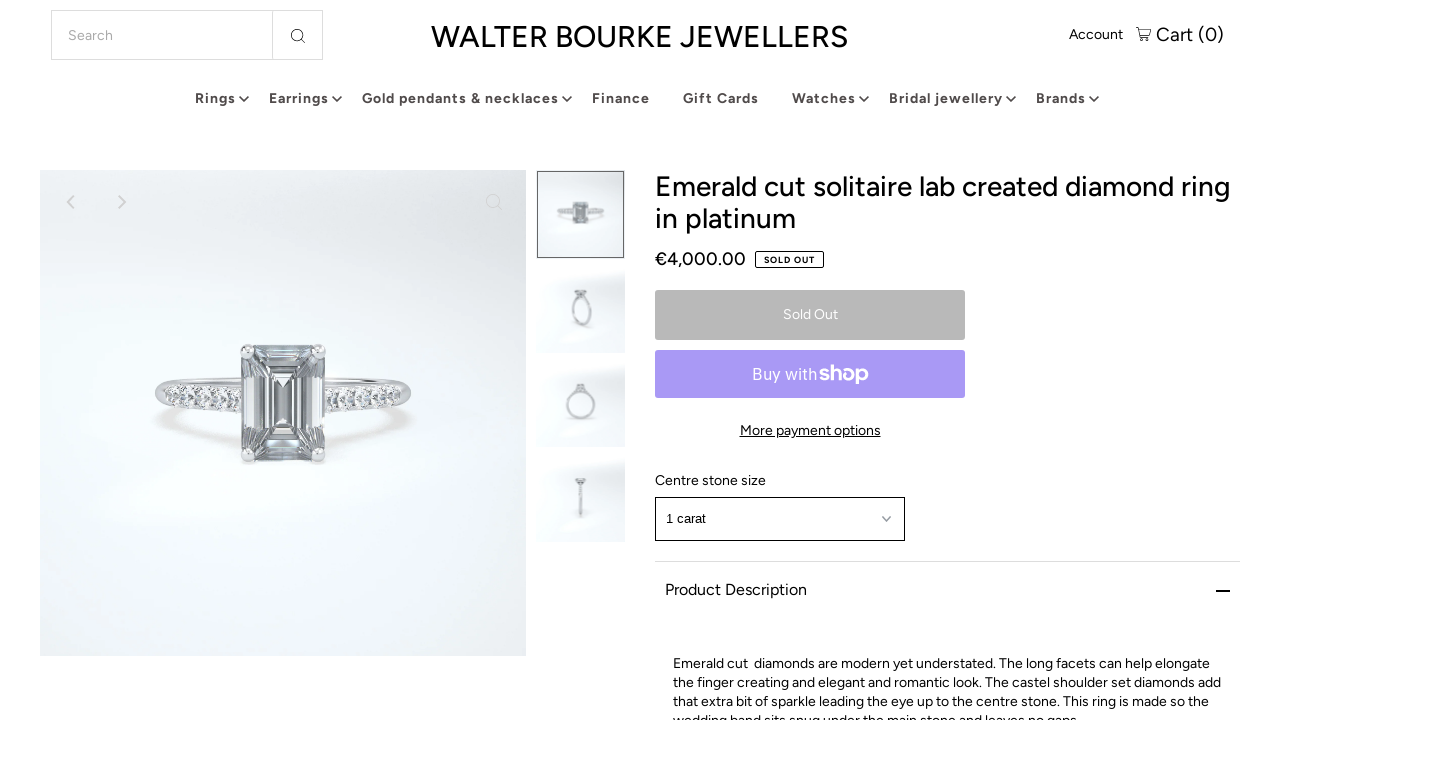

--- FILE ---
content_type: text/javascript
request_url: https://walterbourke.com/cdn/shop/t/65/assets/magic360.js?v=85002871175725813141658265658
body_size: 30193
content:
eval(function(m,a,g,i,c,k){if(c=function(e){return(e<a?"":c(parseInt(e/a)))+((e=e%a)>35?String.fromCharCode(e+29):e.toString(36))},!"".replace(/^/,String)){for(;g--;)k[c(g)]=i[g]||c(g);i=[function(e){return k[e]}],c=function(){return"\\w+"},g=1}for(;g--;)i[g]&&(m=m.replace(new RegExp("\\b"+c(g)+"\\b","g"),i[g]));return m}('1a 7B=(17(){1a s,u;s=u=(17(){1a N={4z:"kt.3.6-8-fm",dj:0,8d:{},$bH:17(R){18(R.$6f||(R.$6f=++H.dj))},8P:17(R){18(H.8d[R]||(H.8d[R]={}))},$F:17(){},$1e:17(){18 1e},$1k:17(){18 1k},c5:"e8-"+1j.3F(1j.7v()*1r by().dY()),38:17(R){18(R!=1h)},aE:17(S,R){18(S!=1h)?S:R},4G:17(R){18!!(R)},1I:17(T){1a R=gk;17 S(U){18 8w U==="2L"&&U>-1&&U%1===0&&U<=R}if(!H.38(T)){18 1e}if(T.$4K){18 T.$4K}if(!!T.6w){if(T.6w===1){18"8l"}if(T.6w===3){18"dv"}}if(T===1g){18"1g"}if(T===1i){18"1i"}if(T 3y 1g.bI){18"17"}if(T 3y 1g.au){18"1P"}if(T 3y 1g.3M){18"41"}if(T 3y 1g.by){18"6g"}if(T 3y 1g.bT){18"fX"}if(S(T.1u)&&T.dT){18"fe"}if(S(T.1u)&&T.9h){18"2m"}if((T 3y 1g.d8||T 3y 1g.bI)&&T.5b===H.3C){18"6t"}if(H.1c.3S){if(H.38(T.ds)){18"1l"}}1p{if(T===1g.1l||T.5b===1g.1m||T.5b===1g.gc||T.5b===1g.gl||T.5b===1g.g9||T.5b===1g.g6){18"1l"}}18 8w(T)},1Z:17(W,V){if(!(W 3y 1g.3M)){W=[W]}if(!V){18 W[0]}1J(1a U=0,S=W.1u;U<S;U++){if(!H.38(W)){8v}1J(1a T in V){if(!d8.1B.4a.1W(V,T)){8v}2V{W[U][T]=V[T]}3f(R){}}}18 W[0]},8C:17(V,U){if(!(V 3y 1g.3M)){V=[V]}1J(1a T=0,R=V.1u;T<R;T++){if(!H.38(V[T])){8v}if(!V[T].1B){8v}1J(1a S in(U||{})){if(!V[T].1B[S]){V[T].1B[S]=U[S]}}}18 V[0]},dZ:17(T,S){if(!H.38(T)){18 T}1J(1a R in(S||{})){if(!T[R]){T[R]=S[R]}}18 T},$2V:17(){1J(1a S=0,R=2m.1u;S<R;S++){2V{18 2m[S]()}3f(T){}}18 1h},$A:17(T){if(!H.38(T)){18 H.$([])}if(T.dR){18 H.$(T.dR())}if(T.dT){1a S=T.1u||0,R=1r 3M(S);4u(S--){R[S]=T[S]}18 H.$(R)}18 H.$(3M.1B.7M.1W(T))},4V:17(){18 1r by().dY()},5t:17(V){1a T;5E(H.1I(V)){1y"de":T={};1J(1a U in V){T[U]=H.5t(V[U])}1G;1y"41":T=[];1J(1a S=0,R=V.1u;S<R;S++){T[S]=H.5t(V[S])}1G;1x:18 V}18 H.$(T)},$:17(T){1a R=1k;if(!H.38(T)){18 1h}if(T.$bC){18 T}5E(H.1I(T)){1y"41":T=H.dZ(T,H.1Z(H.3M,{$bC:H.$F}));T.3p=T.93;T.2D=H.3M.2D;18 T;1G;1y"1P":1a S=1i.dW(T);if(H.38(S)){18 H.$(S)}18 1h;1G;1y"1g":1y"1i":H.$bH(T);T=H.1Z(T,H.3n);1G;1y"8l":H.$bH(T);T=H.1Z(T,H.3H);1G;1y"1l":T=H.1Z(T,H.1m);1G;1y"dv":1y"17":1y"6g":1x:R=1e;1G}if(R){18 H.1Z(T,{$bC:H.$F})}1p{18 T}},$1r:17(R,T,S){18 H.$(H.5Q.7Z(R)).8I(T||{}).1H(S||{})},4j:17(U,V,S){1a R,X,T,Z=[],Y=-1;S||(S=H.c5);R=H.$(S)||H.$1r("2K",{id:S,1q:"4t/9I"}).2t((1i.ho||1i.3w),"1z");X=R.cf||R.ch;if(H.1I(V)!=="1P"){1J(1a T in V){Z.2w(T+":"+V[T])}V=Z.4T(";")}if(X.c9){Y=X.c9(U+" {"+V+"}",X.hz.1u)}1p{2V{Y=X.hM(U,V,X.ia.1u)}3f(W){}}18 Y},eQ:17(U,R){1a T,S;T=H.$(U);if(H.1I(T)!=="8l"){18}S=T.cf||T.ch;if(S.ci){S.ci(R)}1p{if(S.bY){S.bY(R)}}},gU:17(){18"hf-hc-ha-h1-h2".2C(/[hT]/g,17(T){1a S=1j.7v()*16|0,R=T==="x"?S:(S&3|8);18 R.7R(16)}).8e()},i4:(17(){1a R;18 17(S){if(!R){R=1i.7Z("a")}R.5H("8J",S);18("!!"+R.8J).2C("!!","")}})(),gu:17(T){1a U=0,R=T.1u;1J(1a S=0;S<R;++S){U=31*U+T.eA(S);U%=fI}18 U}};1a H=N;1a I=N.$;if(!1g.eF){1g.eF=N;1g.$e8=N.$}H.3M={$4K:"41",4r:17(U,V){1a R=13.1u;1J(1a S=13.1u,T=(V<0)?1j.2b(0,S+V):V||0;T<S;T++){if(13[T]===U){18 T}}18-1},2D:17(R,S){18 13.4r(R,S)!=-1},93:17(R,U){1J(1a T=0,S=13.1u;T<S;T++){if(T in 13){R.1W(U,13[T],T,13)}}},2Q:17(R,W){1a V=[];1J(1a U=0,S=13.1u;U<S;U++){if(U in 13){1a T=13[U];if(R.1W(W,13[U],U,13)){V.2w(T)}}}18 V},gi:17(R,V){1a U=[];1J(1a T=0,S=13.1u;T<S;T++){if(T in 13){U[T]=R.1W(V,13[T],T,13)}}18 U}};H.8C(au,{$4K:"1P",43:17(){18 13.2C(/^\\s+|\\s+$/g,"")},eq:17(R,S){18(S||1e)?(13.7R()===R.7R()):(13.56().7R()===R.56().7R())},5J:17(){18 13.2C(/-\\D/g,17(R){18 R.8M(1).8e()})},a9:17(){18 13.2C(/[A-Z]/g,17(R){18("-"+R.8M(0).56())})},bE:17(R){18 3m(13,R||10)},g3:17(){18 2n(13)},eO:17(){18!13.2C(/1k/i,"").43()},79:17(S,R){R=R||"";18(R+13+R).4r(R+S+R)>-1}});N.8C(bI,{$4K:"17",1v:17(){1a S=H.$A(2m),R=13,T=S.6u();18 17(){18 R.6T(T||1h,S.aH(H.$A(2m)))}},4f:17(){1a S=H.$A(2m),R=13,T=S.6u();18 17(U){18 R.6T(T||1h,H.$([U||(H.1c.2g?1g.1l:1h)]).aH(S))}},2s:17(){1a S=H.$A(2m),R=13,T=S.6u();18 1g.4P(17(){18 R.6T(R,S)},T||0)},dK:17(){1a S=H.$A(2m),R=13;18 17(){18 R.2s.6T(R,S)}},c7:17(){1a S=H.$A(2m),R=13,T=S.6u();18 1g.fB(17(){18 R.6T(R,S)},T||0)}});1a O={};1a G=2Y.av.56();1a F=G.3o(/(3e|8K|3S|9K)\\/(\\d+\\.?\\d*)/i);1a K=G.3o(/(ih|ap)\\/(\\d+\\.?\\d*)/i)||G.3o(/(cJ|8H|cK|ex|8q|ap)\\/(\\d+\\.?\\d*)/i);1a M=G.3o(/4z\\/(\\d+\\.?\\d*)/i);1a B=1i.4J.2K;17 C(S){1a R=S.8M(0).8e()+S.7M(1);18 S in B||("cM"+R)in B||("cL"+R)in B||("6o"+R)in B||("O"+R)in B}H.1c={2R:{fz:!!(1i.fG),fH:!!(1g.dl),fJ:!!(1i.fM),4U:!!(1i.fa||1i.ff||1i.6J||1i.bZ||1i.gb||1i.gj||1i.fY||1i.fg||1i.fK),az:!!(1g.ga)&&!!(1g.fp)&&(1g.9p&&"gf"in 1r 9p),33:C("33"),5h:C("5h"),ej:C("ej"),ei:C("ei"),51:1e,ay:1e,aF:1e,2W:1e,8N:(17(){18 1i.g5.g4("g1://fW.fT.gr/gq/gp/go#gn","1.1")}())},2H:(17(){18"gm"in 1g||(1g.e7&&1i 3y e7)||(2Y.fc>0)||(2Y.fo>0)}()),3V:!!G.3o(/(8B|bb\\d+|fl).+|fd|fb\\/|fC|fs|fA|fy|fv|fu|gs|ip(f5|es|ad)|hm|hH|hG |hF|hC|hB|3V.+ex|hA|8q m(hy|in)i|hx( hw)?|eh|p(ht|hp)\\/|hL|i1|i9|i8(4|6)0|i0|hO|hU\\.(1c|hQ)|hl|gS|eI (ce|eh)|gE|gC/),5P:(F&&F[1])?F[1].56():(1g.8q)?"9K":!!(1g.gB)?"3S":(1i.gA!==2S||1g.gx!==1h)?"8K":(1g.gw!==1h||!2Y.gT)?"3e":"gH",4z:(F&&F[2])?2n(F[2]):0,7G:(K&&K[1])?K[1].56():"",8E:(K&&K[2])?2n(K[2]):0,cl:"",b9:"",4Y:"",2g:0,5o:G.3o(/ip(?:ad|es|f5)/)?"8k":(G.3o(/(?:hb|8B)/)||2Y.5o.3o(/cP|8Z|h7/i)||["h6"])[0].56(),8m:1i.8D&&1i.8D.56()==="dD",bg:0,5c:17(){18(1i.8D&&1i.8D.56()==="dD")?1i.3w:1i.4J},51:1g.51||1g.gX||1g.gY||1g.gZ||1g.h0||2S,8S:1g.8S||1g.cq||1g.cq||1g.h4||1g.h5||1g.gW||2S,59:1e,4q:17(){if(H.1c.59){18}1a U;1a T;H.1c.59=1k;H.3w=H.$(1i.3w);H.8Z=H.$(1g);2V{1a S=H.$1r("2f").1H({1d:1T,1f:1T,64:"9T",2O:"49",1z:-dL}).2t(1i.3w);H.1c.bg=S.c6-S.9M;S.2G()}3f(R){}2V{U=H.$1r("2f");T=U.2K;T.cC="73:30(9Z://),30(9Z://),h9 30(9Z://)";H.1c.2R.ay=(/(30\\s*\\(.*?){3}/).2I(T.73);T=1h;U=1h}3f(R){}if(!H.1c.cA){H.1c.cA=H.ba("5h").a9()}2V{U=H.$1r("2f");U.2K.cC=H.ba("2Q").a9()+":hd(he);";H.1c.2R.aF=!!U.2K.1u&&(!H.1c.2g||H.1c.2g>9);U=1h}3f(R){}if(!H.1c.2R.aF){H.$(1i.4J).2l("9z-hg-2U")}2V{H.1c.2R.2W=(17(){1a V=H.$1r("2W");18!!(V.7V&&V.7V("2d"))}())}3f(R){}if(1g.hh===2S&&1g.hi!==2S){O.hj="h8"}H.3n.2M.1W(H.$(1i),"8u")}};(17(){1a S=[],V,U,W;17 R(){18!!(2m.9h.b2)}5E(H.1c.5P){1y"3S":if(!H.1c.4z){H.1c.4z=!!(1g.9p)?3:2}1G;1y"8K":H.1c.4z=(K&&K[2])?2n(K[2]):0;1G}H.1c[H.1c.5P]=1k;if(K&&K[1]==="cJ"){H.1c.7G="8H"}if(!!1g.8H){H.1c.8H=1k}if(K&&K[1]==="ap"){H.1c.7G="8q";H.1c.8q=1k}if(H.1c.7G==="cK"&&(M&&M[1])){H.1c.8E=2n(M[1])}if(H.1c.5o==="8B"&&H.1c.3e&&(M&&M[1])){H.1c.e4=1k}V=({8K:["-7P-","cL","7P"],3e:["-3e-","cM","3e"],3S:["-6o-","6o","6o"],9K:["-o-","O","o"]})[H.1c.5P]||["","",""];H.1c.cl=V[0];H.1c.b9=V[1];H.1c.4Y=V[2];H.1c.2g=!H.1c.3S?2S:(1i.cO)?1i.cO:(17(){1a X=0;if(H.1c.8m){18 5}5E(H.1c.4z){1y 2:X=6;1G;1y 3:X=7;1G}18 X}());if(!H.1c.3V&&H.1c.5o==="cP"&&H.1c.2H){H.1c.3V=1k;H.1c.5o="8k"}S.2w(H.1c.5o+"-2U");if(H.1c.3V){S.2w("3V-2U")}if(H.1c.e4){S.2w("8B-1c-2U")}if(H.1c.2g){H.1c.7G="ie";H.1c.8E=H.1c.2g;S.2w("ie"+H.1c.2g+"-2U");1J(U=11;U>H.1c.2g;U--){S.2w("gy-ie"+U+"-2U")}}if(H.1c.3e&&H.1c.4z<gz){H.1c.2R.4U=1e}if(H.1c.51){H.1c.51.1W(1g,17(){H.1c.2R.51=1k})}if(H.1c.2R.8N){S.2w("8N-2U")}1p{S.2w("9z-8N-2U")}W=(1i.4J.6b||"").3o(/\\S+/g)||[];1i.4J.6b=H.$(W).aH(S).4T(" ");2V{1i.4J.5H("6a-2U-cR",H.1c.7G);1i.4J.5H("6a-2U-cR-cD",H.1c.8E);1i.4J.5H("6a-2U-5P",H.1c.5P);1i.4J.5H("6a-2U-5P-cD",H.1c.4z)}3f(T){}if(H.1c.2g&&H.1c.2g<9){1i.7Z("gD");1i.7Z("gF")}if(!1g.2Y.7z){H.$(["gv","gG","gI","gJ","gK"]).3p(17(X){O["gL"+X.56()]=1g.2Y.7A?"gM"+X:-1})}}());(17(){H.1c.4U={9O:H.1c.2R.4U,aU:17(){18!!(1i.gN||1i[H.1c.4Y+"gO"]||1i.4U||1i.gP||1i[H.1c.4Y+"gQ"])},bo:17(R,S){if(!S){S={}}if(13.9O){H.$(1i).1t(13.b7,13.cm=17(T){if(13.aU()){if(S.bp){S.bp()}}1p{H.$(1i).1N(13.b7,13.cm);if(S.br){S.br()}}}.4f(13));H.$(1i).1t(13.b8,13.5w=17(T){if(S.8r){S.8r()}H.$(1i).1N(13.b8,13.5w)}.4f(13));(R.gR||R[H.1c.4Y+"hk"]||R[H.1c.4Y+"gV"]||17(){}).1W(R)}1p{if(S.8r){S.8r()}}},dn:(1i.6J||1i.bZ||1i[H.1c.4Y+"hN"]||1i[H.1c.4Y+"hP"]||17(){}).1v(1i),b7:1i.bX?"hR":(1i.6J?"":H.1c.4Y)+"hS",b8:1i.bX?"hV":(1i.6J?"":H.1c.4Y)+"hW",hX:H.1c.4Y,hY:1h}}());1a Q=/\\S+/g,E=/^(3q(bV|bU|c1|c3)hZ)|((5z|6Z)(bV|bU|c1|c3))$/,J={"i2":("2S"===8w(B.cc))?"i3":"cc"},L={e0:1k,i5:1k,3j:1k,9G:1k,34:1k},D=(1g.cj)?17(T,R){1a S=1g.cj(T,1h);18 S?S.i6(R)||S[R]:1h}:17(U,S){1a T=U.i7,R=1h;R=T?T[S]:1h;if(1h==R&&U.2K&&U.2K[S]){R=U.2K[S]}18 R};17 P(T){1a R,S;S=(H.1c.3e&&"2Q"==T)?1e:(T in B);if(!S){R=H.1c.b9+T.8M(0).8e()+T.7M(1);if(R in B){18 R}}18 T}H.ba=P;H.3H={7r:17(R){18!(R||"").79(" ")&&(13.6b||"").79(R," ")},2l:17(V){1a S=(13.6b||"").3o(Q)||[],U=(V||"").3o(Q)||[],R=U.1u,T=0;1J(;T<R;T++){if(!H.$(S).2D(U[T])){S.2w(U[T])}}13.6b=S.4T(" ");18 13},7f:17(W){1a S=(13.6b||"").3o(Q)||[],V=(W||"").3o(Q)||[],R=V.1u,U=0,T;1J(;U<R;U++){if((T=H.$(S).4r(V[U]))>-1){S.7Y(T,1)}}13.6b=W?S.4T(" "):"";18 13},ib:17(R){18 13.7r(R)?13.7f(R):13.2l(R)},2J:17(S){1a T=S.5J(),R=1h;S=J[T]||(J[T]=P(T));R=D(13,S);if("2i"===R){R=1h}if(1h!==R){if("3j"==S){18 H.38(R)?2n(R):1}if(E.2I(S)){R=3m(R,10)?R:"ez"}}18 R},9r:17(S,R){1a U=S.5J();2V{if("3j"==S){13.5m(R);18 13}S=J[U]||(J[U]=P(U));13.2K[S]=R+(("2L"==H.1I(R)&&!L[U])?"5W":"")}3f(T){}18 13},1H:17(S){1J(1a R in S){13.9r(R,S[R])}18 13},ic:17(){1a R={};H.$A(2m).3p(17(S){R[S]=13.2J(S)},13);18 R},5m:17(T,R){1a S;R=R||1e;13.2K.3j=T;T=3m(2n(T)*1T);if(R){if(0===T){if("3v"!=13.2K.3t){13.2K.3t="3v"}}1p{if("6B"!=13.2K.3t){13.2K.3t="6B"}}}if(H.1c.2g&&H.1c.2g<9){if(!6P(T)){if(!~13.2K.2Q.4r("b6")){13.2K.2Q+=" bQ:bv.bD.b6(8L="+T+")"}1p{13.2K.2Q=13.2K.2Q.2C(/8L=\\d*/i,"8L="+T)}}1p{13.2K.2Q=13.2K.2Q.2C(/bQ:bv.bD.b6\\(8L=\\d*\\)/i,"").43();if(""===13.2K.2Q){13.2K.hq("2Q")}}}18 13},8I:17(R){1J(1a S in R){if("6t"===S){13.2l(""+R[S])}1p{13.5H(S,""+R[S])}}18 13},hr:17(){1a S=0,R=0;S=13.2J("33-4b");R=13.2J("33-hs");S=S.4r("6o")>-1?2n(S):S.4r("s")>-1?2n(S)*97:0;R=R.4r("6o")>-1?2n(R):R.4r("s")>-1?2n(R)*97:0;18 S+R},5a:17(){18 13.1H({2N:"2r",3t:"3v"})},5l:17(){18 13.1H({2N:"",3t:"6B"})},2a:17(){18{1d:13.c6,1f:13.hu}},hv:17(S){1a R=13.2a();R.1d-=(2n(13.2J("3q-1O-1d")||0)+2n(13.2J("3q-3Q-1d")||0));R.1f-=(2n(13.2J("3q-1z-1d")||0)+2n(13.2J("3q-4e-1d")||0));if(!S){R.1d-=(2n(13.2J("5z-1O")||0)+2n(13.2J("5z-3Q")||0));R.1f-=(2n(13.2J("5z-1z")||0)+2n(13.2J("5z-4e")||0))}18 R},7u:17(){18{1z:13.9d,1O:13.9c}},gt:17(){1a R=13,S={1z:0,1O:0};do{S.1O+=R.9c||0;S.1z+=R.9d||0;R=R.5q}4u(R);18 S},bj:17(){1a V=13,S=0,U=0;if(H.38(1i.4J.cU)){1a R=13.cU(),T=H.$(1i).7u(),W=H.1c.5c();18{1z:R.1z+T.y-W.hn,1O:R.1O+T.x-W.hD}}do{S+=V.dB||0;U+=V.dC||0;V=V.cT}4u(V&&!(/^(?:3w|dE)$/i).2I(V.8p));18{1z:U,1O:S}},hE:17(){1a R=13;1a T=0;1a S=0;do{T+=R.dB||0;S+=R.dC||0;R=R.cT}4u(R&&!(/^(?:3w|dE)$/i).2I(R.8p));18{1z:S,1O:T}},6L:17(){1a S=13.bj();1a R=13.2a();18{1z:S.1z,4e:S.1z+R.1f,1O:S.1O,3Q:S.1O+R.1d}},dP:17(S){2V{13.hI=S}3f(R){13.hJ=S}18 13},2G:17(){18(13.5q)?13.5q.7t(13):13},66:17(){H.$A(13.hK).3p(17(R){if(3==R.6w||8==R.6w){18}H.$(R).66()});13.2G();13.aC();if(13.$6f){H.8d[13.$6f]=1h;4w H.8d[13.$6f]}18 1h},3B:17(T,S){S=S||"4e";1a R=13.2v;("1z"==S&&R)?13.ft(T,R):13.eD(T);18 13},2t:17(T,S){1a R=H.$(T).3B(13,S);18 13},cG:17(R){13.3B(R.5q.9E(13,R));18 13},bB:17(R){if("8l"!==H.1I("1P"==H.1I(R)?R=1i.dW(R):R)){18 1e}18(13==R)?1e:(13.2D&&!(H.1c.dQ))?(13.2D(R)):(13.e1)?!!(13.e1(R)&16):H.$A(13.8G(R.8p)).2D(R)}};H.3H.fE=H.3H.2J;H.3H.fL=H.3H.1H;if(!1g.3H){1g.3H=H.$F;if(H.1c.5P.3e){1g.1i.7Z("fi")}1g.3H.1B=(H.1c.5P.3e)?1g["[[fk.1B]]"]:{}}H.8C(1g.3H,{$4K:"8l"});H.3n={2a:17(){if(H.1c.2H||H.1c.f8||H.1c.dQ){18{1d:1g.dq,1f:1g.fr}}18{1d:H.1c.5c().9M,1f:H.1c.5c().aw}},7u:17(){18{x:1g.fO||H.1c.5c().9c,y:1g.fN||H.1c.5c().9d}},cb:17(){1a R=13.2a();18{1d:1j.2b(H.1c.5c().gd,R.1d),1f:1j.2b(H.1c.5c().ge,R.1f)}}};H.1Z(1i,{$4K:"1i"});H.1Z(1g,{$4K:"1g"});H.1Z([H.3H,H.3n],{1R:17(U,S){1a R=H.8P(13.$6f),T=R[U];if(2S!==S&&2S===T){T=R[U]=S}18(H.38(T)?T:1h)},2x:17(T,S){1a R=H.8P(13.$6f);R[T]=S;18 13},2h:17(S){1a R=H.8P(13.$6f);4w R[S];18 13}});if(!(1g.aT&&1g.aT.1B&&1g.aT.1B.b3)){H.1Z([H.3H,H.3n],{b3:17(R){18 H.$A(13.dN("*")).2Q(17(T){2V{18(1==T.6w&&T.6b.79(R," "))}3f(S){}})}})}H.1Z([H.3H,H.3n],{d1:17(){18 13.b3(2m[0])},8G:17(){18 13.dN(2m[0])}});if(H.1c.4U.9O&&!1i.dt){H.3H.dt=17(){H.1c.4U.bo(13)}}H.1m={$4K:"1l",69:H.$1e,1U:17(){18 13.5f().4N()},5f:17(){if(13.db){13.db()}1p{13.ds=1k}18 13},4N:17(){if(13.d0){13.d0()}1p{13.g8=1e}18 13},7b:17(){13.69=H.$1k;18 13},d5:17(){1a R=(/2q/i).2I(13.1q)?13.4R[0]:13;18!H.38(R)?{x:0,y:0}:{x:R.3W,y:R.3X}},2y:17(){1a R=(/2q/i).2I(13.1q)?13.4R[0]:13;18!H.38(R)?{x:0,y:0}:{x:R.3I||R.3W+H.1c.5c().9c,y:R.3J||R.3X+H.1c.5c().9d}},9W:17(){1a R=13.3D||13.g7;4u(R&&R.6w===3){R=R.5q}18 R},7x:17(){1a S=1h;5E(13.1q){1y"7N":1y"ea":1y"e9":S=13.9e||13.fQ;1G;1y"75":1y"ep":1y"er":S=13.9e||13.fR;1G;1x:18 S}2V{4u(S&&S.6w===3){S=S.5q}}3f(R){S=1h}18 S},5j:17(){if(!13.d2&&13.3z!==2S){18(13.3z&1?1:(13.3z&2?3:(13.3z&4?2:0)))}18 13.d2},7Q:17(){18(13.1Q&&(13.1Q==="2q"||13.1Q===13.4v))||(/2q/i).2I(13.1q)},6N:17(){if(13.1Q){18(13.1Q==="2q"||13.4v===13.1Q)&&13.7n}1p{if(13 3y 1g.7e){18 13.4R.1u===1&&(13.6m.1u?13.6m.1u===1&&13.6m[0].5S===13.4R[0].5S:1k)}}18 1e},6l:17(){if(13.1Q){18 13.7n&&(13.1Q==="2q"||13.4v===13.1Q)?13:1h}1p{if(13 3y 1g.7e){18 13.4R[0]}}18 1h},8o:17(){if(13.1Q){18 13.7n&&(13.1Q==="2q"||13.4v===13.1Q)?13.3O:1h}1p{if(13 3y 1g.7e){18 13.4R[0].5S}}18 1h}};H.aP="d4";H.aI="fU";H.9g="";if(!1i.d4){H.aP="fP";H.aI="fZ";H.9g="6V"}H.1m.1o={1q:"",x:1h,y:1h,2E:1h,3z:1h,3D:1h,9e:1h,$4K:"1l.g0",69:H.$1e,7o:H.$([]),4s:17(R){1a S=R;13.7o.2w(S)},1U:17(){18 13.5f().4N()},5f:17(){13.7o.3p(17(S){2V{S.5f()}3f(R){}});18 13},4N:17(){13.7o.3p(17(S){2V{S.4N()}3f(R){}});18 13},7b:17(){13.69=H.$1k;18 13},d5:17(){18{x:13.3W,y:13.3X}},2y:17(){18{x:13.x,y:13.y}},9W:17(){18 13.3D},7x:17(){18 13.9e},5j:17(){18 13.3z},g2:17(){18 13.7o.1u>0?13.7o[0].9W():2S},7Q:17(){18(13.1Q&&(13.1Q==="2q"||13.1Q===13.4v))||(/2q/i).2I(13.1q)},6N:17(){if(13.1Q){18(13.1Q==="2q"||13.4v===13.1Q)&&13.7n}1p{if(13 3y 1g.7e){18 13.4R.1u===1&&(13.6m.1u?13.6m[0].5S===13.4R[0].5S:1k)}}18 1e},6l:17(){if(13.1Q){18 13.7n&&(13.1Q==="2q"||13.4v===13.1Q)?13:1h}1p{if(13 3y 1g.7e){18 13.4R[0]}}18 1h},8o:17(){if(13.1Q){18 13.7n&&(13.1Q==="2q"||13.4v===13.1Q)?13.3O:1h}1p{if(13 3y 1g.7e){18 13.4R[0].5S}}18 1h}};H.1Z([H.3H,H.3n],{1t:17(T,V,W,Z){1a Y,R,U,X,S;if(H.1I(T)==="1P"){S=T.4D(" ");if(S.1u>1){T=S}}if(H.1I(T)==="41"){H.$(T).3p(13.1t.4f(13,V,W,Z));18 13}T=O[T]||T;if(!T||!V||H.1I(T)!=="1P"||H.1I(V)!=="17"){18 13}if(T==="8u"&&H.1c.59){V.1W(13);18 13}W=3m(W||50,10);if(!V.$9f){V.$9f=1j.3F(1j.7v()*H.4V())}Y=H.3n.1R.1W(13,"8x",{});R=Y[T];if(!R){Y[T]=R=H.$([]);U=13;if(H.1m.1o[T]){H.1m.1o[T].1w.5U.1W(13,Z)}1p{R.3b=17(aa){aa=H.1Z(aa||1g.e,{$4K:"1l"});H.3n.2M.1W(U,T,H.$(aa))};13[H.aP](H.9g+T,R.3b,1e)}}X={1q:T,fn:V,aR:W,cV:V.$9f};R.2w(X);R.et(17(ab,aa){18 ab.aR-aa.aR});18 13},1N:17(X){1a V=H.3n.1R.1W(13,"8x",{});1a T;1a R;1a S;1a Y;1a W;1a U;W=2m.1u>1?2m[1]:-1T;if(H.1I(X)==="1P"){U=X.4D(" ");if(U.1u>1){X=U}}if(H.1I(X)==="41"){H.$(X).3p(13.1N.4f(13,W));18 13}X=O[X]||X;if(!X||H.1I(X)!=="1P"||!V||!V[X]){18 13}T=V[X]||[];1J(S=0;S<T.1u;S++){R=T[S];if(W===-1T||!!W&&W.$9f===R.cV){Y=T.7Y(S--,1)}}if(T.1u===0){if(H.1m.1o[X]){H.1m.1o[X].1w.2G.1W(13)}1p{13[H.aI](H.9g+X,T.3b,1e)}4w V[X]}18 13},2M:17(U,W){1a T=H.3n.1R.1W(13,"8x",{});1a S;1a R;U=O[U]||U;if(!U||H.1I(U)!=="1P"||!T||!T[U]){18 13}2V{W=H.1Z(W||{},{1q:U})}3f(V){}if(W.2E===2S){W.2E=H.4V()}S=T[U]||[];1J(R=0;R<S.1u&&!(W.69&&W.69());R++){S[R].fn.1W(13,W)}},fj:17(S,R){1a V=(S!=="8u");1a U=13;1a T;S=O[S]||S;if(!V){H.3n.2M.1W(13,S);18 13}if(U===1i&&1i.9a&&!U.dc){U=1i.4J}if(1i.9a){T=1i.9a(S);T.fF(R,1k,1k)}1p{T=1i.fV();T.90=S}if(1i.9a){U.dc(T)}1p{U.f9("6V"+R,T)}18 T},aC:17(){1a S=H.3n.1R.1W(13,"8x");if(!S){18 13}1J(1a R in S){H.3n.1N.1W(13,R)}H.3n.2h.1W(13,"8x");18 13}});(17(R){if(1i.7W==="6v"){18 R.1c.4q.2s(1)}if(R.1c.3e&&R.1c.4z<h3){(17(){if(R.$(["6G","6v"]).2D(1i.7W)){R.1c.4q()}1p{2m.9h.2s(50)}}())}1p{if(R.1c.3S&&R.1c.2g<9&&1g===1z){(17(){if(R.$2V(17(){R.1c.5c().iC("1O");18 1k})){R.1c.4q()}1p{2m.9h.2s(50)}}())}1p{R.3n.1t.1W(R.$(1i),"kr",R.1c.4q);R.3n.1t.1W(R.$(1g),"6W",R.1c.4q)}}}(N));H.3C=17(){1a V=1h,S=H.$A(2m);if("6t"==H.1I(S[0])){V=S.6u()}1a R=17(){1J(1a Y in 13){13[Y]=H.5t(13[Y])}if(13.5b.$3N){13.$3N={};1a aa=13.5b.$3N;1J(1a Z in aa){1a X=aa[Z];5E(H.1I(X)){1y"17":13.$3N[Z]=H.3C.df(13,X);1G;1y"de":13.$3N[Z]=H.5t(X);1G;1y"41":13.$3N[Z]=H.5t(X);1G}}}1a W=(13.35)?13.35.6T(13,2m):13;4w 13.b2;18 W};if(!R.1B.35){R.1B.35=H.$F}if(V){1a U=17(){};U.1B=V.1B;R.1B=1r U;R.$3N={};1J(1a T in V.1B){R.$3N[T]=V.1B[T]}}1p{R.$3N=1h}R.5b=H.3C;R.1B.5b=R;H.1Z(R.1B,S[0]);H.1Z(R,{$4K:"6t"});18 R};N.3C.df=17(R,S){18 17(){1a U=13.b2;1a T=S.6T(R,2m);18 T}};(17(U){1a T=U.$;1a R=5,S=6e;U.1m.1o.2j=1r U.3C(U.1Z(U.1m.1o,{1q:"2j",35:17(X,W){1a V=W.2y();13.x=V.x;13.y=V.y;13.3W=W.3W;13.3X=W.3X;13.2E=W.2E;13.3z=W.5j();13.3D=X;13.4s(W)}}));U.1m.1o.2j.1w={1s:{7d:S,3z:1},5U:17(V){13.2x("1l:2j:1s",U.1Z(U.5t(U.1m.1o.2j.1w.1s),V||{}));13.1t("4c",U.1m.1o.2j.1w.3b,1);13.1t("3E",U.1m.1o.2j.1w.3b,1);13.1t("2z",U.1m.1o.2j.1w.b1,1);if(U.1c.3S&&U.1c.2g<9){13.1t("9k",U.1m.1o.2j.1w.3b,1)}},2G:17(){13.1N("4c",U.1m.1o.2j.1w.3b);13.1N("3E",U.1m.1o.2j.1w.3b);13.1N("2z",U.1m.1o.2j.1w.b1);if(U.1c.3S&&U.1c.2g<9){13.1N("9k",U.1m.1o.2j.1w.3b)}},b1:17(V){V.4N()},3b:17(Y){1a X,V,W;V=13.1R("1l:2j:1s");if(Y.1q!="9k"&&Y.5j()!=V.3z){18}if(13.1R("1l:2j:aY")){13.2h("1l:2j:aY");18}if("4c"==Y.1q){X=1r U.1m.1o.2j(13,Y);13.2x("1l:2j:9o",X)}1p{if("3E"==Y.1q){X=13.1R("1l:2j:9o");if(!X){18}W=Y.2y();13.2h("1l:2j:9o");X.4s(Y);if(Y.2E-X.2E<=V.7d&&1j.8Q(1j.3Y(W.x-X.x,2)+1j.3Y(W.y-X.y,2))<=R){13.2M("2j",X)}1i.2M("3E",Y)}1p{if(Y.1q=="9k"){X=1r U.1m.1o.2j(13,Y);13.2M("2j",X)}}}}}})(N);(17(S){1a R=S.$;S.1m.1o.2u=1r S.3C(S.1Z(S.1m.1o,{1q:"2u",6j:"3R",5A:1e,35:17(W,V,U){1a T=V.2y();13.x=T.x;13.y=T.y;13.3W=V.3W;13.3X=V.3X;13.2E=V.2E;13.3z=V.5j();13.3D=W;13.4s(V);13.6j=U}}));S.1m.1o.2u.1w={5U:17(){1a U=S.1m.1o.2u.1w.di.4f(13);1a T=S.1m.1o.2u.1w.9l.4f(13);13.1t("4c",S.1m.1o.2u.1w.b0,1);13.1t("3E",S.1m.1o.2u.1w.9l,1);1i.1t("4M",U,1);1i.1t("3E",T,1);13.2x("1l:2u:2X:1i:5p",U);13.2x("1l:2u:2X:1i:7K",T)},2G:17(){13.1N("4c",S.1m.1o.2u.1w.b0);13.1N("3E",S.1m.1o.2u.1w.9l);R(1i).1N("4M",13.1R("1l:2u:2X:1i:5p")||S.$F);R(1i).1N("3E",13.1R("1l:2u:2X:1i:7K")||S.$F);13.2h("1l:2u:2X:1i:5p");13.2h("1l:2u:2X:1i:7K")},b0:17(U){1a T;if(U.5j()!==1){18}T=1r S.1m.1o.2u(13,U,"3R");13.2x("1l:2u:3R",T)},9l:17(U){1a T;T=13.1R("1l:2u:3R");if(!T){18}if(T.5A){U.4N()}T=1r S.1m.1o.2u(13,U,"dp");13.2h("1l:2u:3R");13.2M("2u",T)},di:17(U){1a T;T=13.1R("1l:2u:3R");if(!T){18}U.4N();if(!T.5A){T.5A=1k;13.2M("2u",T)}T=1r S.1m.1o.2u(13,U,"dr");13.2M("2u",T)}}})(N);(17(S){1a R=S.$;S.1m.1o.4l=1r S.3C(S.1Z(S.1m.1o,{1q:"4l",7c:1e,7F:1h,35:17(V,U){1a T=U.2y();13.x=T.x;13.y=T.y;13.3W=U.3W;13.3X=U.3X;13.2E=U.2E;13.3z=U.5j();13.3D=V;13.4s(U)}}));S.1m.1o.4l.1w={1s:{7d:5Z},5U:17(T){13.2x("1l:4l:1s",S.1Z(S.5t(S.1m.1o.4l.1w.1s),T||{}));13.1t("2j",S.1m.1o.4l.1w.3b,1)},2G:17(){13.1N("2j",S.1m.1o.4l.1w.3b)},3b:17(V){1a U,T;U=13.1R("1l:4l:1l");T=13.1R("1l:4l:1s");if(!U){U=1r S.1m.1o.4l(13,V);U.7F=4P(17(){U.7c=1k;V.69=S.$1e;13.2M("2j",V);13.2h("1l:4l:1l")}.1v(13),T.7d+10);13.2x("1l:4l:1l",U);V.7b()}1p{3s(U.7F);13.2h("1l:4l:1l");if(!U.7c){U.4s(V);V.7b().1U();13.2M("4l",U)}1p{}}}}})(N);(17(U){1a T=U.$;1a R=10;1a S=5Z;U.1m.1o.2F=1r U.3C(U.1Z(U.1m.1o,{1q:"2F",id:1h,35:17(W,V){1a X=V.6l();13.id=X.3O||X.5S;13.x=X.3I;13.y=X.3J;13.3I=X.3I;13.3J=X.3J;13.3W=X.3W;13.3X=X.3X;13.2E=V.2E;13.3z=0;13.3D=W;13.4s(V)}}));U.1m.1o.2F.1w={5U:17(V){13.1t(["4O","6X"],U.1m.1o.2F.1w.63,1);13.1t(["37","4y"],U.1m.1o.2F.1w.5d,1);13.1t("2z",U.1m.1o.2F.1w.7I,1)},2G:17(){13.1N(["4O","6X"],U.1m.1o.2F.1w.63);13.1N(["37","4y"],U.1m.1o.2F.1w.5d);13.1N("2z",U.1m.1o.2F.1w.7I)},7I:17(V){V.4N()},63:17(V){if(!V.6N()){13.2h("1l:2F:1l");18}13.2x("1l:2F:1l",1r U.1m.1o.2F(13,V));13.2x("1l:2j:aY",1k)},5d:17(Y){1a W=U.4V();1a X=13.1R("1l:2F:1l");1a V=13.1R("1l:2F:1s");if(!X||!Y.6N()){18}13.2h("1l:2F:1l");if(X.id===Y.8o()&&Y.2E-X.2E<=S&&1j.8Q(1j.3Y(Y.6l().3I-X.x,2)+1j.3Y(Y.6l().3J-X.y,2))<=R){13.2h("1l:2j:9o");Y.1U();X.4s(Y);13.2M("2F",X)}}}}(N));H.1m.1o.4o=1r H.3C(H.1Z(H.1m.1o,{1q:"4o",7c:1e,7F:1h,35:17(S,R){13.x=R.x;13.y=R.y;13.3W=R.3W;13.3X=R.3X;13.2E=R.2E;13.3z=0;13.3D=S;13.4s(R)}}));H.1m.1o.4o.1w={1s:{7d:6e},5U:17(R){13.2x("1l:4o:1s",H.1Z(H.5t(H.1m.1o.4o.1w.1s),R||{}));13.1t("2F",H.1m.1o.4o.1w.3b,1)},2G:17(){13.1N("2F",H.1m.1o.4o.1w.3b)},3b:17(T){1a S,R;S=13.1R("1l:4o:1l");R=13.1R("1l:4o:1s");if(!S){S=1r H.1m.1o.4o(13,T);S.7F=4P(17(){S.7c=1k;T.69=H.$1e;13.2M("2F",T)}.1v(13),R.7d+10);13.2x("1l:4o:1l",S);T.7b()}1p{3s(S.7F);13.2h("1l:4o:1l");if(!S.7c){S.4s(T);T.7b().1U();13.2M("4o",S)}1p{}}}};(17(T){1a S=T.$;1a R=10;T.1m.1o.2o=1r T.3C(T.1Z(T.1m.1o,{1q:"2o",6j:"3R",id:1h,5A:1e,35:17(W,V,U){1a X=V.6l();13.id=X.3O||X.5S;13.3W=X.3W;13.3X=X.3X;13.3I=X.3I;13.3J=X.3J;13.x=X.3I;13.y=X.3J;13.2E=V.2E;13.3z=0;13.3D=W;13.4s(V);13.6j=U}}));T.1m.1o.2o.1w={5U:17(){1a V=T.1m.1o.2o.1w.6z.1v(13);1a U=T.1m.1o.2o.1w.5d.1v(13);13.1t(["4O","6X"],T.1m.1o.2o.1w.63,1);13.1t(["37","4y"],T.1m.1o.2o.1w.5d,1);13.1t(["57","5M"],T.1m.1o.2o.1w.6z,1);13.2x("1l:2o:2X:1i:5p",V);13.2x("1l:2o:2X:1i:7K",U);S(1i).1t("5M",V,1);S(1i).1t("4y",U,1)},2G:17(){13.1N(["4O","6X"],T.1m.1o.2o.1w.63);13.1N(["37","4y"],T.1m.1o.2o.1w.5d);13.1N(["57","5M"],T.1m.1o.2o.1w.6z);S(1i).1N("5M",13.1R("1l:2o:2X:1i:5p")||T.$F,1);S(1i).1N("4y",13.1R("1l:2o:2X:1i:7K")||T.$F,1);13.2h("1l:2o:2X:1i:5p");13.2h("1l:2o:2X:1i:7K")},63:17(V){1a U;if(!V.6N()){18}U=1r T.1m.1o.2o(13,V,"3R");13.2x("1l:2o:3R",U)},5d:17(V){1a U;U=13.1R("1l:2o:3R");if(!U||!U.5A||U.id!==V.8o()){18}U=1r T.1m.1o.2o(13,V,"dp");13.2h("1l:2o:3R");13.2M("2o",U)},6z:17(V){1a U;U=13.1R("1l:2o:3R");if(!U||!V.6N()){18}if(U.id!==V.8o()){13.2h("1l:2o:3R");18}if(!U.5A&&1j.8Q(1j.3Y(V.6l().3I-U.x,2)+1j.3Y(V.6l().3J-U.y,2))>R){U.5A=1k;13.2M("2o",U)}if(!U.5A){18}U=1r T.1m.1o.2o(13,V,"dr");13.2M("2o",U)}}}(N));(17(U){1a Y=U.$;1a V=1h;17 R(ah,ag){1a af=ag.x-ah.x;1a ai=ag.y-ah.y;18 1j.8Q(af*af+ai*ai)}17 aa(al,am){1a ak=3M.1B.7M.1W(al);1a aj=1j.29(ak[1].3I-ak[0].3I);1a ah=1j.29(ak[1].3J-ak[0].3J);1a ai=1j.4m(ak[1].3I,ak[0].3I)+aj/2;1a ag=1j.4m(ak[1].3J,ak[0].3J)+ah/2;1a af=0;am.8h=[ak[0],ak[1]];af=1j.3Y(R({x:ak[0].3I,y:ak[0].3J},{x:ak[1].3I,y:ak[1].3J}),2);am.7H={x:ai,y:ag};am.x=am.7H.x;am.y=am.7H.y;18 af}17 ad(af){18 af/V}17 S(ah,ag){1a af;if(ah.6m&&ah.4R){if(ah.6m){af=ah.6m}1p{af=ah.4R}af=3M.1B.7M.1W(af)}1p{af=[];if(ag){ag.93(17(ai){af.2w(ai)})}}18 af}17 T(ai,ah,ag){1a af=1e;if(ai.3O&&ai.1Q==="2q"&&(!ag||ah.79(ai.3O))){ah.1X(ai.3O,ai);af=1k}18 af}17 Z(ag,af){if(ag.3O&&ag.1Q==="2q"&&af&&af.79(ag.3O)){af["4w"](ag.3O)}}17 ac(ag){1a af;if(ag.3O&&ag.1Q==="2q"){af=ag.3O}1p{af=ag.5S}18 af}17 X(ai,ag){1a ah;1a aj;1a af=1e;1J(ah=0;ah<ai.1u;ah++){if(ag.1u===2){1G}1p{aj=ac(ai[ah]);if(!ag.2D(aj)){ag.2w(aj);af=1k}}}18 af}17 ab(ag){1a af=Y([]);ag.93(17(ah){af.2w(ac(ah))});18 af}17 ae(aj,ag){1a ah;1a ai;1a af=1e;if(ag){ai=ab(aj);1J(ah=0;ah<ag.1u;ah++){if(!ai.2D(ag[ah])){ag.7Y(ah,1);af=1k;1G}}}18 af}17 W(ai,ag){1a ah;1a af=Y([]);1J(ah=0;ah<ai.1u;ah++){if(ag.2D(ac(ai[ah]))){af.2w(ai[ah]);if(af.1u===2){1G}}}18 af}U.1m.1o.1A=1r U.3C(U.1Z(U.1m.1o,{1q:"1A",6j:"78",35:17(ah,ag,af,ai){13.3D=ah;13.6j=af;13.x=ai.x;13.y=ai.y;13.2E=ag.2E;13.88=ai.88;13.5v=ai.5v;13.34=ai.34;13.6j=af;13.7H=ai.7H;13.8h=ai.8h;13.4s(ag)}}));U.1m.1o.1A.1w={5R:{x:0,y:0,5v:0,88:1,34:0,aM:0,ky:1,92:1e,5A:1e,8h:[],7H:{x:0,y:0}},5U:17(ah){if(!V){V=(17(){1a ai=Y(1g).2a();ai.1d=1j.4m(ai.1d,ai.1f);ai.1f=ai.1d;18 1j.3Y(R({x:0,y:0},{x:ai.1d,y:ai.1f}),2)})()}1a ag=U.1m.1o.1A.1w.6z.1v(13);1a af=U.1m.1o.1A.1w.5d.1v(13);13.1t(["2z","2F"],U.1m.1o.1A.1w.7I,1);13.1t(["4O","6X"],U.1m.1o.1A.1w.63,1);13.1t(["37","4y"],U.1m.1o.1A.1w.5d,1);13.1t(["57","5M"],U.1m.1o.1A.1w.6z,1);13.2x("1l:1A:2X:57",ag);13.2x("1l:1A:2X:37",af);U.5Q.1t("5M",ag,1);U.5Q.1t("4y",af,1)},2G:17(){13.1N(["2z","2F"],U.1m.1o.1A.1w.7I);13.1N(["4O","6X"],U.1m.1o.1A.1w.63);13.1N(["37","4y"],U.1m.1o.1A.1w.5d);13.1N(["57","5M"],U.1m.1o.1A.1w.6z);U.5Q.1N("5M",13.1R("1l:1A:2X:57"));U.5Q.1N("4y",13.1R("1l:1A:2X:37"));13.2h("1l:1A:2X:57");13.2h("1l:1A:2X:37");13.2h("1l:1A:78");13.2h("1l:1A:5R");13.2h("1l:1A:7C");1a af=13.1R("1l:1A:74");if(af){af.cZ()}13.2h("1l:1A:74")},7I:17(af){af.1U()},91:17(ag,ah){1a af=ah.5v;if(ag.1u>1){ah.5v=aa(ag,ah);if(!ah.aM){ah.aM=ah.5v}if(af>ah.5v){ah.34=-1}1p{if(af<ah.5v){ah.34=1}1p{ah.34=0}}ah.88=ad(ah.5v)}1p{ah.8h=3M.1B.7M.1W(ag,0,2)}},6z:17(ah){1a ag;1a af=13.1R("1l:1A:74");1a aj=13.1R("1l:1A:5R")||U.1Z({},U.1m.1o.1A.1w.5R);1a ai=13.1R("1l:1A:7C");if(aj.92){if(ah.3O&&!T(ah,af,1k)){18}ah.1U();U.1m.1o.1A.1w.91(W(S(ah,af),ai),aj);ag=1r U.1m.1o.1A(13,ah,"kC",aj);13.2M("1A",ag)}},63:17(ai){1a ag;1a ak;1a ah;1a af=13.1R("1l:1A:74");1a aj=13.1R("1l:1A:7C");if(ai.1Q==="d3"){18}if(!aj){aj=Y([]);13.2x("1l:1A:7C",aj)}if(!aj.1u){Y(ai.3D).1t(["37","4y"],13.1R("1l:1A:2X:37"),1)}if(!af){af=1r kE();13.2x("1l:1A:74",af)}T(ai,af);ah=S(ai,af);X(ah,aj);if(ah.1u===2){ag=13.1R("1l:1A:78");ak=13.1R("1l:1A:5R")||U.1Z({},U.1m.1o.1A.1w.5R);U.1m.1o.1A.1w.91(W(ah,aj),ak);if(!ag){ag=1r U.1m.1o.1A(13,ai,"78",ak);13.2x("1l:1A:78",ag);13.2x("1l:1A:5R",ak);V=ak.5v;13.2M("1A",ag);ak.92=1k}}},5d:17(ak){1a aj;1a ai;1a am;1a ag;1a ah=13.1R("1l:1A:74");1a al;1a af;if(ak.1Q==="d3"||ak.3O&&(!ah||!ah.79(ak.3O))){18}ai=13.1R("1l:1A:78");am=13.1R("1l:1A:5R");al=13.1R("1l:1A:7C");aj=S(ak,ah);Z(ak,ah);af=ae(aj,al);if(!ai||!am||!am.92||!af||!al){18}if(af){X(aj,al)}ag="ke";if(aj.1u>1){ag="kn"}1p{ak.3D.1N(["37","4y"],13.1R("1l:1A:2X:37"));if(ah){ah.cZ()}13.2h("1l:1A:78");13.2h("1l:1A:5R");13.2h("1l:1A:74");13.2h("1l:1A:7C")}U.1m.1o.1A.1w.91(W(aj,al),am);ai=1r U.1m.1o.1A(13,ak,ag,am);13.2M("1A",ai)}}}(N));(17(W){1a U=W.$;W.1m.1o.4p=1r W.3C(W.1Z(W.1m.1o,{1q:"4p",35:17(ac,ab,ae,Y,X,ad,Z){1a aa=ab.2y();13.x=aa.x;13.y=aa.y;13.2E=ab.2E;13.3D=ac;13.5K=ae||0;13.7l=Y||0;13.7y=X||0;13.kd=ad||0;13.kf=Z||0;13.bq=ab.bq||0;13.5u=1e;13.4s(ab)}}));1a V,S;17 R(){V=1h}17 T(X,Y){18(X>50)||(1===Y&&!("8Z"==W.1c.5o&&X<1))||(0===X%12)||(0==X%4.kg)}W.1m.1o.4p.1w={90:"kh"in 1i||W.1c.2g>8?"ki":"6U",5U:17(){13.1t(W.1m.1o.4p.1w.90,W.1m.1o.4p.1w.3b,1)},2G:17(){13.1N(W.1m.1o.4p.1w.90,W.1m.1o.4p.1w.3b,1)},3b:17(ac){1a ad=0,aa=0,Y=0,X=0,ab,Z;if(ac.dU){Y=ac.dU*-1}if(ac.dO!==2S){Y=ac.dO}if(ac.dV!==2S){Y=ac.dV}if(ac.dX!==2S){aa=ac.dX*-1}if(ac.7y){Y=-1*ac.7y}if(ac.7l){aa=ac.7l}if(0===Y&&0===aa){18}ad=0===Y?aa:Y;X=1j.2b(1j.29(Y),1j.29(aa));if(!V||X<V){V=X}ab=ad>0?"3F":"6H";ad=1j[ab](ad/V);aa=1j[ab](aa/V);Y=1j[ab](Y/V);if(S){3s(S)}S=4P(R,5Z);Z=1r W.1m.1o.4p(13,ac,ad,aa,Y,0,V);Z.5u=T(V,ac.bq||0);13.2M("4p",Z)}}})(N);H.8Z=H.$(1g);H.5Q=H.$(1i);18 N})();(17(D){if(!D){6h"7k 7i 7g"}1a C=D.$;1a B=1g.f4||1g.f6||1h;s.7m=1r D.3C({1L:1h,59:1e,1s:{8Y:D.$F,6F:D.$F,bl:D.$F,5w:D.$F,6n:D.$F,bP:D.$F,7h:1e,e2:1k},21:1h,8b:1h,bn:0,7s:{8Y:17(E){if(E.3D&&(5Z===E.3D.8X||dG===E.3D.8X)&&E.km){13.1s.8Y.1v(1h,(E.6G-(13.1s.e2?13.bn:0))/E.kJ).2s(1);13.bn=E.6G}},6F:17(E){if(E){C(E).1U()}13.89();if(13.59){18}13.59=1k;13.85();!13.1s.7h&&13.1s.8Y.1v(1h,1).2s(1);13.1s.6F.1v(1h,13).2s(1);13.1s.6n.1v(1h,13).2s(1)},bl:17(E){if(E){C(E).1U()}13.89();13.59=1e;13.85();13.1s.bl.1v(1h,13).2s(1);13.1s.6n.1v(1h,13).2s(1)},5w:17(E){if(E){C(E).1U()}13.89();13.59=1e;13.85();13.1s.5w.1v(1h,13).2s(1);13.1s.6n.1v(1h,13).2s(1)}},8T:17(){C(["6W","bk","dJ"]).3p(17(E){13.1L.1t(E,13.7s["6V"+E].4f(13).dK(1))},13)},89:17(){if(13.8b){2V{3s(13.8b)}3f(E){}13.8b=1h}C(["6W","bk","dJ"]).3p(17(F){13.1L.1N(F)},13)},85:17(){13.2a();if(13.1L.1R("1r")){1a E=13.1L.5q;13.1L.2G().2h("1r").1H({2O:"kp",1z:"2i"});E.66()}},dz:17(F){1a G=1r 9p(),E;C(["bk","eH"]).3p(17(H){G["6V"+H]=C(17(I){13.7s["6V"+H].1W(13,I)}).1v(13)},13);G.5w=C(17(){13.1s.bP.1v(1h,13).2s(1);13.1s.7h=1e;13.8T();13.1L.48=F}).1v(13);G.6F=C(17(){if(5Z!==G.8X&&dG!==G.8X){13.7s.5w.1W(13);18}E=G.kQ;13.8T();if(B&&!D.1c.3S&&!("8k"===D.1c.5o&&D.1c.4z<l4)){13.1L.5H("48",B.l5(E))}1p{13.1L.48=F}}).1v(13);G.a0("l6",F);G.la="cd";G.l2()},35:17(F,E){13.1s=D.1Z(13.1s,E);13.1L=C(F)||D.$1r("1L").1H({l9:"2r",l8:"2r"}).2t(D.$1r("2f").2l("2U-9n-1L").1H({2O:"49",1z:-bt,1d:10,1f:10,64:"3v"}).2t(1i.3w)).2x("1r",1k);if(E.dA){13.1L.5H("l7",E.dA)}if(D.1c.2R.az&&13.1s.7h&&D.1I(F)==="1P"){13.dz(F);18}1a G=17(){if(13.cS()){13.7s.6F.1W(13)}1p{13.7s.5w.1W(13)}G=1h}.1v(13);13.8T();if("1P"==D.1I(F)){13.1L.48=F}1p{if(D.1c.3S&&5==D.1c.4z&&D.1c.2g<9){13.1L.du=17(){if(/6G|6v/.2I(13.1L.7W)){13.1L.du=1h;G&&G()}}.1v(13)}13.1L.48=F.5L("48")}13.1L&&13.1L.6v&&G&&(13.8b=G.2s(1T))},l3:17(){13.89();13.85();13.59=1e;18 13},cS:17(){1a E=13.1L;18(E.8c)?(E.8c>0):(E.7W)?("6v"==E.7W):E.1d>0},2a:17(){18 13.21||(13.21={1d:13.1L.8c||13.1L.1d,1f:13.1L.aq||13.1L.1f})}})})(s);(17(C){if(!C){6h"7k 7i 7g"}if(C.3i){18}1a B=C.$;C.3i=1r C.3C({35:17(E,D){1a F;13.el=C.$(E);13.1s=C.1Z(13.1s,D);13.3c=1e;13.7E=13.a8;F=C.3i.67[13.1s.33]||13.1s.33;if("17"===C.1I(F)){13.7E=F}1p{13.5I=13.7S(F)||13.7S("71")}if("1P"==C.1I(13.1s.7a)){13.1s.7a="4B"===13.1s.7a?eL:3m(13.1s.7a)||1}},1s:{c8:60,4b:kZ,33:"71",7a:1,4i:"kY",9R:C.$F,5k:C.$F,as:C.$F,9Q:C.$F,8O:1e,kX:1e},4C:1h,5I:1h,7E:1h,kV:17(D){13.1s.33=D;D=C.3i.67[13.1s.33]||13.1s.33;if("17"===C.1I(D)){13.7E=D}1p{13.7E=13.a8;13.5I=13.7S(D)||13.7S("71")}},1C:17(F){1a D=/\\%$/,E;13.4C=F||{};13.aG=0;13.6j=0;13.kS=0;13.8U={};13.4F="4F"===13.1s.4i||"4F-3k"===13.1s.4i;13.7J="7J"===13.1s.4i||"7J-3k"===13.1s.4i;1J(E in 13.4C){D.2I(13.4C[E][0])&&(13.8U[E]=1k);if("3k"===13.1s.4i||"4F-3k"===13.1s.4i||"7J-3k"===13.1s.4i){13.4C[E].3k()}}13.9B=C.4V();13.ca=13.9B+13.1s.4b;13.1s.9R.1W();if(0===13.1s.4b){13.70(1);13.1s.5k.1W()}1p{13.8R=13.2Z.1v(13);if(!13.1s.8O&&C.1c.2R.51){13.3c=C.1c.51.1W(1g,13.8R)}1p{13.3c=13.8R.c7(1j.4X(97/13.1s.c8))}}18 13},bf:17(){if(13.3c){if(!13.1s.8O&&C.1c.2R.51&&C.1c.8S){C.1c.8S.1W(1g,13.3c)}1p{kO(13.3c)}13.3c=1e}},1U:17(D){D=C.38(D)?D:1e;13.bf();if(D){13.70(1);13.1s.5k.2s(10)}18 13},bd:17(F,E,D){F=2n(F);E=2n(E);18(E-F)*D+F},2Z:17(){1a E=C.4V(),D=(E-13.9B)/13.1s.4b,F=1j.3F(D);if(E>=13.ca&&F>=13.1s.7a){13.bf();13.70(1);13.1s.5k.2s(10);18 13}if(13.4F&&13.aG<F){1J(1a G in 13.4C){13.4C[G].3k()}}13.aG=F;if(!13.1s.8O&&C.1c.2R.51){13.3c=C.1c.51.1W(1g,13.8R)}13.70((13.7J?F:0)+13.7E(D%1))},70:17(D){1a E={},G=D;1J(1a F in 13.4C){if("3j"===F){E[F]=1j.4X(13.bd(13.4C[F][0],13.4C[F][1],D)*1T)/1T}1p{E[F]=13.bd(13.4C[F][0],13.4C[F][1],D);13.8U[F]&&(E[F]+="%")}}13.1s.as(E,13.el);13.1X(E);13.1s.9Q(E,13.el)},1X:17(D){18 13.el.1H(D)},7S:17(D){1a E,F=1h;if("1P"!==C.1I(D)){18 1h}5E(D){1y"9Y":F=B([0,0,1,1]);1G;1y"71":F=B([0.25,0.1,0.25,1]);1G;1y"71-in":F=B([0.42,0,1,1]);1G;1y"71-cg":F=B([0,0,0.58,1]);1G;1y"71-in-cg":F=B([0.42,0,0.58,1]);1G;1y"cz":F=B([0.47,0,0.kP,0.kR]);1G;1y"cy":F=B([0.39,0.kU,0.kW,1]);1G;1y"l0":F=B([0.l1,0.b5,0.55,0.95]);1G;1y"cv":F=B([0.55,0.kM,0.68,0.53]);1G;1y"cu":F=B([0.25,0.46,0.45,0.94]);1G;1y"k1":F=B([0.iN,0.bW,0.iO,0.iP]);1G;1y"ct":F=B([0.55,0.k2,0.iR,0.19]);1G;1y"cs":F=B([0.iS,0.61,0.c0,1]);1G;1y"iU":F=B([0.iV,0.cI,0.c0,1]);1G;1y"iW":F=B([0.iM,0.bW,0.iX,0.22]);1G;1y"iZ":F=B([0.cN,0.84,0.44,1]);1G;1y"j0":F=B([0.77,0,0.cH,1]);1G;1y"j2":F=B([0.j3,0.b5,0.j4,0.j5]);1G;1y"j6":F=B([0.23,1,0.32,1]);1G;1y"j8":F=B([0.86,0,0.j9,1]);1G;1y"cx":F=B([0.95,0.b5,0.iK,0.iy]);1G;1y"cw":F=B([0.19,1,0.22,1]);1G;1y"iJ":F=B([1,0,0,1]);1G;1y"im":F=B([0.6,0.io,0.98,0.ir]);1G;1y"is":F=B([0.it,0.82,0.cN,1]);1G;1y"iv":F=B([0.iw,0.ix,0.15,0.86]);1G;1y"cp":F=B([0.6,-0.28,0.iE,0.cI]);1G;1y"co":F=B([0.cH,0.iF,0.32,1.iH]);1G;1y"iI":F=B([0.68,-0.55,0.iL,1.55]);1G;1x:D=D.2C(/\\s/g,"");if(D.3o(/^cF-cE\\((?:-?[0-9\\.]{0,}[0-9]{1,},){3}(?:-?[0-9\\.]{0,}[0-9]{1,})\\)$/)){F=D.2C(/^cF-cE\\s*\\(|\\)$/g,"").4D(",");1J(E=F.1u-1;E>=0;E--){F[E]=2n(F[E])}}}18 B(F)},a8:17(P){1a D=0,O=0,L=0,Q=0,N=0,J=0,K=13.1s.4b;17 I(R){18((D*R+O)*R+L)*R}17 H(R){18((Q*R+N)*R+J)*R}17 F(R){18(3*D*R+2*O)*R+L}17 M(R){18 1/(5Z*R)}17 E(R,S){18 H(G(R,S))}17 G(Y,Z){1a X,W,V,S,R,U;17 T(aa){if(aa>=0){18 aa}1p{18 0-aa}}1J(V=Y,U=0;U<8;U++){S=I(V)-Y;if(T(S)<Z){18 V}R=F(V);if(T(R)<0.jC){1G}V=V-S/R}X=0;W=1;V=Y;if(V<X){18 X}if(V>W){18 W}4u(X<W){S=I(V);if(T(S-Y)<Z){18 V}if(Y>S){X=V}1p{W=V}V=(W-X)*0.5+X}18 V}L=3*13.5I[0];O=3*(13.5I[2]-13.5I[0])-L;D=1-L-O;J=3*13.5I[1];N=3*(13.5I[3]-13.5I[1])-J;Q=1-J-N;18 E(P,M(K))}});C.3i.67={9Y:"9Y",jE:"cz",jF:"cy",jG:"cx",aV:"cw",jH:"cv",eG:"cu",jI:"ct",jJ:"cs",jK:"cp",jL:"co",e3:17(E,D){D=D||[];18 1j.3Y(2,10*--E)*1j.jM(20*E*1j.jN*(D[0]||1)/3)},jD:17(E,D){18 1-C.3i.67.e3(1-E,D)},e5:17(F){1J(1a E=0,D=1;1;E+=D,D/=2){if(F>=(7-4*E)/11){18 D*D-1j.3Y((11-6*E-11*F)/4,2)}}},jO:17(D){18 1-C.3i.67.e5(1-D)},2r:17(D){18 0}}})(s);(17(C){if(!C){6h"7k 7i 7g"}if(C.eB){18}1a B=C.$;C.eB=1r C.3C(C.3i,{35:17(D,E){13.a2=D;13.1s=C.1Z(13.1s,E);13.3c=1e;13.$3N.35()},1C:17(H){1a D=/\\%$/,G,F,E=H.1u;13.a6=H;13.8V=1r 3M(E);1J(F=0;F<E;F++){13.8V[F]={};1J(G in H[F]){D.2I(H[F][G][0])&&(13.8V[F][G]=1k);if("3k"===13.1s.4i||"4F-3k"===13.1s.4i||"7J-3k"===13.1s.4i){13.a6[F][G].3k()}}}13.$3N.1C({});18 13},70:17(D){1J(1a E=0;E<13.a2.1u;E++){13.el=C.$(13.a2[E]);13.4C=13.a6[E];13.8U=13.8V[E];13.$3N.70(D)}}})})(s);(17(C){if(!C){6h"7k 7i 7g";18}if(C.an){18}1a B=C.$;C.an=17(E,F){1a D=13.7w=C.$1r("2f",1h,{2O:"49","z-5r":eW}).2l("jQ");C.$(E).1t("7N",17(){D.2t(1i.3w)});C.$(E).1t("75",17(){D.2G()});C.$(E).1t("4M",17(K){1a M=20,J=C.$(K).2y(),I=D.2a(),H=C.$(1g).2a(),L=C.$(1g).7u();17 G(P,N,O){18(O<(P-N)/2)?O:((O>(P+N)/2)?(O-N):(P-N)/2)}D.1H({1O:L.x+G(H.1d,I.1d+2*M,J.x-L.x)+M,1z:L.y+G(H.1f,I.1f+2*M,J.y-L.y)+M})});13.4t(F)};C.an.1B.4t=17(D){13.7w.2v&&13.7w.7t(13.7w.2v);13.7w.3B(1i.9V(D))}})(s);(17(C){if(!C){6h"7k 7i 7g";18}if(C.jR){18}1a B=C.$;C.8i=17(G,F,E,D){13.8W=1h;13.5s=C.$1r("9S",1h,{2O:"49","z-5r":eW,3t:"3v",3j:0.8}).2l(D||"").2t(E||1i.3w);13.f3(G);13.5l(F)};C.8i.1B.5l=17(D){13.5s.5l();13.8W=13.5a.1v(13).2s(C.aE(D,jS))};C.8i.1B.5a=17(D){3s(13.8W);13.8W=1h;if(13.5s&&!13.aD){13.aD=1r s.3i(13.5s,{4b:C.aE(D,cB),5k:17(){13.5s.66();4w 13.5s;13.aD=1h}.1v(13)}).1C({3j:[13.5s.2J("3j"),0]})}};C.8i.1B.f3=17(D){13.5s.2v&&13.7w.7t(13.5s.2v);13.5s.3B(1i.9V(D))}})(s);(17(C){if(!C){6h"7k 7i 7g"}if(C.9i){18}1a F=C.$,B=1h,J={"3Z":1,41:2,2L:3,"17":4,1P:1T},D={"3Z":17(M,L,K){if("3Z"!=C.1I(L)){if(K||"1P"!=C.1I(L)){18 1e}1p{if(!/^(1k|1e)$/.2I(L)){18 1e}1p{L=L.eO()}}}if(M.4a("3d")&&!F(M["3d"]).2D(L)){18 1e}B=L;18 1k},1P:17(M,L,K){if("1P"!==C.1I(L)){18 1e}1p{if(M.4a("3d")&&!F(M["3d"]).2D(L)){18 1e}1p{B=""+L;18 1k}}},2L:17(N,M,L){1a K=1e,P=/%$/,O=(C.1I(M)=="1P"&&P.2I(M));if(L&&!"2L"==8w M){18 1e}M=2n(M);if(6P(M)){18 1e}if(6P(N.3a)){N.3a=9v.jT}if(6P(N.72)){N.72=9v.jU}if(N.4a("3d")&&!F(N["3d"]).2D(M)){18 1e}if(N.3a>M||M>N.72){18 1e}B=O?(M+"%"):M;18 1k},41:17(N,L,K){if("1P"===C.1I(L)){2V{L=1g.jV.jW(L)}3f(M){18 1e}}if(C.1I(L)==="41"){B=L;18 1k}1p{18 1e}},"17":17(M,L,K){if(C.1I(L)==="17"){B=L;18 1k}1p{18 1e}}},E=17(P,O,L){1a N;N=P.4a("3P")?P.3P:[P];if("41"!=C.1I(N)){18 1e}1J(1a M=0,K=N.1u-1;M<=K;M++){if(D[N[M].1q](N[M],O,L)){18 1k}}18 1e},H=17(P){1a N,M,O,K,L;if(P.4a("3P")){K=P.3P.1u;1J(N=0;N<K;N++){1J(M=N+1;M<K;M++){if(J[P.3P[N]["1q"]]>J[P.3P[M].1q]){L=P.3P[N];P.3P[N]=P.3P[M];P.3P[M]=L}}}}18 P},I=17(N){1a M;M=N.4a("3P")?N.3P:[N];if("41"!=C.1I(M)){18 1e}1J(1a L=M.1u-1;L>=0;L--){if(!M[L].1q||!J.4a(M[L].1q)){18 1e}if(C.38(M[L]["3d"])){if("41"!==C.1I(M[L]["3d"])){18 1e}1J(1a K=M[L]["3d"].1u-1;K>=0;K--){if(!D[M[L].1q]({1q:M[L].1q},M[L]["3d"][K],1k)){18 1e}}}}if(N.4a("1x")&&!E(N,N["1x"],1k)){18 1e}18 1k},G=17(K){13.4L={};13.1s={};13.eo(K)};C.1Z(G.1B,{eo:17(M){1a L,K,N;1J(L in M){if(!M.4a(L)){8v}K=(L+"").43().5J();if(!13.4L.4a(K)){13.4L[K]=H(M[L]);if(!I(13.4L[K])){6h"jX jY jZ k0 \'"+L+"\' jP in "+M}13.1s[K]=2S}}},1X:17(L,K){L=(L+"").43().5J();if(C.1I(K)=="1P"){K=K.43()}if(13.4L.4a(L)){B=K;if(E(13.4L[L],K)){13.1s[L]=B}B=1h}},ax:17(K){K=(K+"").43().5J();if(13.4L.4a(K)){18 C.38(13.1s[K])?13.1s[K]:13.4L[K]["1x"]}},a7:17(L){1J(1a K in L){13.1X(K,L[K])}},jB:17(){1a L=C.1Z({},13.1s);1J(1a K in L){if(2S===L[K]&&2S!==13.4L[K]["1x"]){L[K]=13.4L[K]["1x"]}}18 L},em:17(K){F(K.4D(";")).3p(F(17(L){L=L.4D(":");13.1X(L.6u().43(),L.4T(":"))}).1v(13))},4G:17(K){K=(K+"").43().5J();18 13.4L.4a(K)},6O:17(K){K=(K+"").43().5J();18 13.4G(K)&&C.38(13.1s[K])},2G:17(K){K=(K+"").43().5J();if(13.4G(K)){4w 13.1s[K];4w 13.4L[K]}}});C.9i=G})(s);1a f=u.$;1a y="";1a k={4c:1g.2Y.7z?"6X":1g.2Y.7A?"je":"4c",3E:1g.2Y.7z?"4y":1g.2Y.7A?"jf":"3E",4M:1g.2Y.7z?"5M":1g.2Y.7A?"jh":"4M",7N:1g.2Y.7z?"ea":1g.2Y.7A?"e9":"7N",75:1g.2Y.7z?"ep":1g.2Y.7A?"er":"75"};1a t=17(B){18 B.2C(/[!\'()\\s]/g,ji).2C(/\\*/g,"%2A")};1a A=17(C,E){1a D=u.$1r(C),B=E.4D(",");f(B).3p(17(F){D.2l(F.43())});D.1H({2O:"49",1z:-bt,1O:0,3t:"3v"});1i.3w.eD(D);f(17(){13.2G()}).1v(D).2s(1T)};1a a=("8k"===u.1c.5o)?10:eL;1a l="8k"===u.1c.5o&&/jl\\//.2I(2Y.av);1a d=(17(){1a B=2Y.av.3o(/eI jm ([0-9]{1,}[\\.0-9]{0,})/i);18(B?2n(B[1]):-1)})();1a i=1e;1a z=1e;1a e=jn;1a c="7B";1a x=".7B";1a p="a1-9I-9t";1a n;1a h=(17(){1a C,F,E,D,B;18 B})();17 v(C,B,D){1J(D=0,B="";D<C.1u;B+=au.jd(14^C.eA(D++))){}18 B}17 b(){u.4j(x,{5z:"0 !1Y",dm:"0 !1Y",2N:"4A-3G","-7P-5x-8s":"3q-5x","-3e-5x-8s":"3q-5x","5x-8s":"3q-5x","jo-21":"0 !1Y","dS-1f":"1T% !1Y","2b-1d":"1T%","-3e-33":"2r !1Y","-7P-33":"2r !1Y","-o-33":"2r !1Y",33:"2r !1Y"},p);u.4j(x+" 1L",{3q:"0 !1Y",5z:"0 !1Y",6Z:"0 !1Y",1f:"2i"},p);u.4j(x+" > 1L",{1d:"1T%"},p);8===u.1c.2g&&u.4j(".jq-2U "+x+" > 1L",{"2b-1d":"2r !1Y"},p);7===u.1c.2g&&u.4j(".jr-2U "+x+" > 1L",{1d:"2i !1Y"},p);5===u.1c.2g&&u.4j(".js-2U "+x+" 1L",{1d:"2i !1Y"},p);u.4j("."+c+"-99",{"4t-4S":"9F !1Y;"},p);u.4j("."+c+"-99:cn",{jt:\'""\',2N:"4A-3G","5T-4S":"5O"},p);u.4j("."+c+"-99 "+x,{2N:"4A-3G !1Y","5T-4S":"5O"},p);u.4j(".2U-9n-1L 1L",{"2b-1f":"2r !1Y","2b-1d":"2r !1Y"},p);u.4j(".3u-62-eT-ec",{2N:"3G !1Y","4m-1f":"0 !1Y","4m-1d":"0 !1Y","2b-1f":"2r !1Y","2b-1d":"2r !1Y",1d:"ev !1Y",1f:"ev !1Y",2O:"49 !1Y",1z:"-ew !1Y",1O:"0 !1Y",64:"3v !1Y","-3e-5h":"2r !1Y",5h:"2r !1Y","-3e-33":"2r !1Y",33:"2r !1Y"},p)}f(1i).1t("8u",17(){b()});1a q={2c:{1q:"2L",3a:1,"1x":1},2k:{1q:"2L",3a:1,"1x":36},"1C-1n":{3P:[{1q:"1P","3d":["2i"]},{1q:"2L",3a:1}],"1x":"2i"},"1C-1V":{3P:[{1q:"1P","3d":["2i"]},{1q:"2L",3a:1}],"1x":"2i"},"2Z-1n":{1q:"3Z","1x":1e},"2Z-1V":{1q:"3Z","1x":1k},"9j-2c-2k":{1q:"3Z","1x":1e},"3k-1n":{1q:"3Z","1x":1e},"3k-1V":{1q:"3Z","1x":1e},"1n-4h":{1q:"2L",3a:1,"1x":1},"1V-4h":{1q:"2L",3a:1,"1x":1},24:{1q:"1P","3d":["bO","dg","4B","jv"],"1x":"bO"},"24-1C":{3P:[{1q:"1P"},{1q:"41"}],"1x":"6W"},"24-1U":{1q:"1P","3d":["2z","4H","bM"],"1x":"2z"},"24-5N":{1q:"2L",3a:0,"1x":jw},"24-4i":{1q:"1P","3d":["9s","bS","4F-9s","4F-bS"],"1x":"9s"},4I:{1q:"3Z","1x":1k},"1E-1d":{1q:"2L","1x":"80%"},"1E-52":{1q:"1P","3d":["5C","bF","jy"],"1x":"5C"},2p:{1q:"3Z","1x":1k},4E:{1q:"3Z","1x":1k},"eR-6V":{1q:"1P","3d":["6W","4H","2z"],"1x":"6W"},"6U-5y":{1q:"2L",3a:0,"1x":3},5N:{1q:"2L",3a:1,72:1T,"1x":50},6K:{1q:"2L",3a:1,72:1T,"1x":50},8n:{1q:"2L",3a:1,72:1T,"1x":50},8f:{1q:"2L",3a:1,72:1T,"1x":50},2T:{1q:"1P","3d":["6Y","4H"],"1x":"6Y"},ek:{1q:"3Z","1x":1k},"3Q-2z":{1q:"3Z","1x":1e},k3:{1q:"3Z","1x":1e},4q:{1q:"17","1x":u.$F},iQ:{1q:"17","1x":u.$F},jx:{1q:"17","1x":u.$F},6y:{1q:"17","1x":u.$F},6d:{1q:"17","1x":u.$F},6E:{1q:"17","1x":u.$F}};q=u.1Z(q,{6A:{1q:"1P","1x":"2i"},6S:{1q:"1P","1x":"2i"},"5g-6A":{1q:"1P","1x":"2i"},"5g-6S":{1q:"1P","1x":"2i"},"1n-3A":{1q:"2L",3a:1,"1x":2},"1V-3A":{1q:"2L",3a:1,"1x":2},"1n-1C-5r":{1q:"2L",3a:0,"1x":1},"1V-1C-5r":{1q:"2L",3a:0,"1x":1},3K:{1q:"1P"},"5g-3K":{1q:"1P"}});1a g=17(B){13.6k=0;13.9q=B;13.6M=u.$1r("2f",{"6t":"3u-9N"});13.9t()};g.1B={5b:g,cX:17(B){13.9q=B;f(13.9q).3B(13.6M)},5l:17(){f(13.9q).3B(13.6M);f(13.6M).2a();f(13.6M).2l("eE")},5a:17(){f(13.6M).7f("eE")},9t:17(){13.6k=0;13.96(0)},4h:17(B){13.6k+=B;13.96(13.6k+"%")},ju:17(B){13.6k=B;13.96(13.6k+"%")},96:17(B){if(1j.4X(13.6k)>=1T){4P(17(){13.5a()}.1v(13),1)}f(13.6M).5H("6a-eH",13.6k.jk(0)+"%")}};1a w=17(C,B){13.o=f(C);13.2W=1h;13.at=1h;13.3U=1h;13.9L=1h;13.4Q=1h;13.ar=1h;13.9P=1h;13.8j={1z:0,1O:0,4e:0,3Q:0};13.6r={1d:0,1f:0};13.4Z={1d:0,1f:0};13.2P={1d:0,1f:0};13.21={1d:0,1f:0};13.26={1d:0,1f:0};13.2e={1d:0,1f:0};13.2B={1n:0,1F:0};13.ef=jj;13.3K={4d:f([]),2p:f([]),34:f([])};13.4W={4d:f([]),2p:f([]),34:f([])};13.5n={};13.4n={7D:0,5D:f([])};13.6s={4d:0,2p:0,34:0};13.7T={30:f([]),2O:f([])};13.7O=1h;13.jg={1d:0,1f:0};13.6I=i&&u.1c.2R.ay;13.87=z&&u.1c.2R.az;13.5G=1k;13.eZ={4d:0,2p:0,34:0};13.4k=1e;13.1S=1h;13.6C=1h;13.4g=1h;13.9w=1h;13.9X=1h;13.aK=1k;13.6D=1h;13.8t=1h;13.6c=1e;13.6x=1e;13.5X={x:0,y:0};13.bc=u.$1r("2f").2l("2U-9n-1L").1H({2O:"49",1z:-97,1d:10,1f:10,64:"3v"}).2t(1i.3w);13.9J=[];13.3g={x:60,y:60};13.1K=1r u.9i(q);13.1b=f(17(){if(2m.1u>1){18 13.1X(2m[0],2m[1])}1p{18 13.ax(2m[0])}}).1v(13.1K);13.7U=1r u.9i({"ao-4t":{1q:"1P","1x":"eb..."},"2p-ao-4t":{1q:"1P","1x":"eb 5g 2T..."},"4E-4t":{1q:"1P","1x":"jb aQ 2T"},"3V-4E-4t":{1q:"1P","1x":"ja aQ 2T"}});13.dd=f(17(){if(2m.1u>1){18 13.1X(2m[0],2m[1])}1p{18 13.ax(2m[0])}}).1v(13.7U);13.e6()};w.1B.e6=17(){1a D=13;1a E;4u(13.o.2v&&13.o.2v.8p!=="eN"){13.o.7t(13.o.2v)}if(13.o.2v.8p!=="eN"){6h"iB ao iA iz. ik iu 6q."}13.eS=13.o.9E(13.o.2v.bu(1e),13.o.2v);13.1K.a7(u.1Z(1g.iq||{},7B.1s));13.7U.a7(u.1Z(1g.il||{},7B.7U));13.1K.em(13.o.5L("6a-1s")||13.o.5L("6a-a1-1s")||"");13.9m=f(f((13.1b("3K")||"").43().4D(" ")).2Q(17(F){18""!==F}));13.bz=f(f((13.1b("5g-3K")||"").43().4D(" ")).2Q(17(F){18""!==F}));if(1k===13.1b("9j-2c-2k")){E=13.1b("2c");13.1b("2c",13.1b("2k"));13.1b("2k",E);E=13.1b("2Z-1n");13.1b("2Z-1n",13.1b("2Z-1V"));13.1b("2Z-1V",E)}if(6P(3m(13.1b("1n-4h")))){13.1K.1X("1n-4h",13.1K.bL["1n-4h"])}if(6P(3m(13.1b("1V-4h")))){13.1K.1X("1V-4h",13.1K.bL["1V-4h"])}13.1K.1X("2k",1j.3F(13.1b("2k")/13.1b("1V-4h")));13.1K.1X("2c",1j.3F(13.1b("2c")/13.1b("1n-4h")));if(!13.1K.6O("6K")&&13.1K.6O("5N")){13.1b("6K",13.1b("5N"))}if(!13.1K.6O("8n")&&13.1K.6O("6K")){13.1b("8n",13.1b("6K"))}if(!13.1K.6O("8f")&&13.1K.6O("6K")){13.1b("8f",13.1b("6K"))}13.1K.1X("24-1C",13.1b("24-1C").4D(","));(u.1c.2H&&"4H"===13.1b("24-1U"))&&13.1K.1X("24-1U","2z");if("bM"===13.1b("24-1U")||("4B"==13.1b("24")&&f(13.1b("24-1C")).2D("2z"))){13.1b("4I",1e)}6P(3m(13.1b("6U-5y"),10))&&13.1K.1X("6U-5y",3);("4B"===13.1b("24")&&"4H"===13.1b("24-1U"))&&13.1K.1X("4E",1e);!13.1K.4G("4E")&&("4B"===13.1b("24")&&"2z"===13.1b("24-1U")&&f(13.1b("24-1C")).2D("2z"))&&13.1K.1X("4E",1e);("1P"==u.1I(13.1b("4q")))&&("17"==u.1I(1g[13.1b("4q")]))&&13.1K.1X("4q",1g[13.1b("4q")]);("1P"==u.1I(13.1b("6E")))&&("17"===u.1I(1g[13.1b("6E")]))&&13.1K.1X("6E",1g[13.1b("6E")]);("1P"==u.1I(13.1b("6y")))&&("17"===u.1I(1g[13.1b("6y")]))&&13.1K.1X("6y",1g[13.1b("6y")]);("1P"==u.1I(13.1b("6d")))&&("17"===u.1I(1g[13.1b("6d")]))&&13.1K.1X("6d",1g[13.1b("6d")]);("17"!==u.1I(13.1b("6E")))&&13.1b.1X("6E",u.F);("17"!==u.1I(13.1b("6y")))&&13.1b.1X("6y",u.F);("17"!==u.1I(13.1b("6d")))&&13.1b.1X("6d",u.F);2V{if(m){n.3B(u.$1r("2f",{},{2N:"2r",3t:"3v"}).3B(1i.9V(m)));m=2S}}3f(C){}13.o.1t("2z",17(F){F.1U()}).1t("3R",17(F){F.1U()}).1t("dI",17(F){F.1U()}).1H({"-3e-eX-eV":"2r","-3e-2q-iY":"2r","-3e-2F-j7-8F":"j1","6o-eX-eV":"2r","6o-2q-iT":"2r"});if(1k!==13.1b("3Q-2z")){13.o.1t("jc",17(F){F.1U();18 1e})}(17 B(){1a F,G;if(!13.o.2v.5L("48")){B.1v(13).2s(1T);18}if(!13.9m.1u){F=13.be(13.o.2v.5L("48"),13.1b("6S"),13.1b("6A"),1k);13.1K.1X("6S",F.7j);13.1K.1X("6A",F.6R);F=13.be(13.o.5L("8J")||"",13.1b("5g-6S"),13.1b("5g-6A"));13.1K.1X("5g-6S",F.7j);13.1K.1X("5g-6A",F.6R);if("2i"==13.1b("5g-6A")){13.1K.1X("2p",1e);13.1K.1X("4I",1e)}}!3m(13.1b("1C-1n"),10)&&13.1K.1X("1C-1n",1);!3m(13.1b("1C-1V"),10)&&13.1K.1X("1C-1V",1);3m(13.1b("1C-1n"),10)>3m(13.1b("2c"),10)&&13.1K.1X("1C-1n",13.1b("2c"));3m(13.1b("1C-1V"),10)>3m(13.1b("2k"),10)&&13.1K.1X("1C-1V",13.1b("2k"));if(1k===13.1b("3k-1n")){13.1b("1C-1n",13.1b("2c")+1-13.1b("1C-1n"))}if(1k===13.1b("3k-1V")){13.1b("1C-1V",13.1b("2k")+1-13.1b("1C-1V"))}if(1k===13.1b("9j-2c-2k")){G=13.1b("1C-1n");13.1b("1C-1n",13.1b("1C-1V"));13.1b("1C-1V",G)}1r u.7m(13.o.2v,{6F:f(17(J){1a I,L=1e,K=f(17(){if(!L){L=1k;f(13.9b).1W(13)}}).1v(13),H=f(17(){13.6r=I.2a();I.5q.2G();if(13.6r.1d<50){13.6r=J.2a()}if(f(13.o).2a().1d<50){13.o.9r("2b-1d","2r")}5E(13.1b("eR-6V")){1y"4H":13.o.1H({3t:"6B"}).1t("7N",K);1G;1y"2z":13.o.1H({3t:"6B"}).1t("2z",K);1G;1x:K()}}).1v(13);I=f(J.1L.bu(1e)).2t(u.$1r("2f").2l("2U-9n-1L").1H({2O:"49",1z:-bt,1d:10,1f:10,64:"3v"}).2t(1i.3w));H.2s(1)}).1v(13)})}).1W(13)};w.1B.be=17(B,O,J,F){1a K={7j:O,6R:J.2C(/(\\/|\\\\)/ig,"")};1a E;1a D;1a H;1a C;1a L=0;1a M=0;1a I=0;1a N="1";1a G="1";if(!B){18 K}B=B.4D("/");D=B.cQ();H=D.3o(/^([^#?]+)([\\?#].*)?$/);if(!H){H=["",D,""]}J=H[1];O=(B.4T("/")+"/").2C(/^\\/$/,"");J=J.4D(".");E=(J.1u>1?"."+J.cQ():"")+(H[2]||"");J=J.4T(".");F||(F=1e);K.7j="2i"==K.7j?O:K.7j.2C(/\\/$/,"")+"/";if("2i"==K.6R){K.6R=J.2C(/(\\d?\\d{1,})\\-?(\\d?\\d{1,})?$/,17(S,Q,P){1a R;if(2S!==P&&1h!==P&&""!==P){N=Q;G=P;R="{1n}-{1F}"}1p{G=Q;R="{1F}"}18 R})+E}1p{if(C=1r bT(K.6R.2C(/(\\$|\\?)/g,"\\\\$1").2C(/({1n}|{1F})/g,f(17(Q,P){if("{1n}"===P){M=++L}if("{1F}"===P){I=++L}18"(0{0,}[1-9]{1,"+("{1n}"===P&&13.1K.4G("1n-3A")?13.1b("1n-3A"):"{1F}"===P&&13.1K.4G("1V-3A")?13.1b("1V-3A"):"")+"})"}).1v(13))).f7(J+E)){if(M){N=C[M]}if(I){G=C[I]}}1p{if(C=1r bT(K.6R.2C(/(\\$|\\?)/g,"\\\\$1").2C(/({1n}|{1F})/g,f(17(Q,P){18"(\\\\d{1,"+("{1n}"===P&&13.1K.4G("1n-3A")?13.1b("1n-3A"):"{1F}"===P&&13.1K.4G("1V-3A")?13.1b("1V-3A"):"")+"})"}).1v(13))).f7(J+E)){if(M){N=C[M]}if(I){G=C[I]}}}}if(F){if(!13.1K.4G("1n-3A")){13.1K.1X("1n-3A",N.1u)}if(!13.1K.4G("1V-3A")){13.1K.1X("1V-3A",G.1u)}}if("2i"==13.1b("1C-1n")){13.1K.1X("1C-1n",N.bE())}if("2i"==13.1b("1C-1V")){13.1K.1X("1C-1V",G.bE())}18 K};w.1B.bN=17(E,B,D){17 C(F,G){18 3M(1j.2b(G-(""+F).1u+1,0)).4T("0")+F}D=D===1k?"5g-":"";if(13.9m.1u){if(D&&!13.bz.1u){18""}18 13[(D)?"bz":"9m"][(E-1)*13.1b("2k")+B-1]}E=C(13.1b("1n-1C-5r")+(E-1)*13.1b("1n-4h"),13.1b("1n-3A"));B=C(13.1b("1V-1C-5r")+(B-1)*13.1b("1V-4h"),13.1b("1V-3A"));18 t(13.1b(D+"6S")+13.1b(D+"6A").4D("{1n}").4T(E).4D("{1F}").4T(B))};w.1B.eM=17(F,E,D){1a B=1h,C="";D||(D="4d");B=13.bA(F,E,D);B&&(C=B.30);18 C};w.1B.bA=17(E,D,C){1a B=1h,F;C||(C="4d");if(1k===13.1b("9j-2c-2k")){F=E;E=D;D=F}(1k===13.1b("3k-1n"))&&(E=13.1b("2c")+1-E);(1k===13.1b("3k-1V"))&&(D=13.1b("2k")+1-D);B={30:13.bN(E,D,"2p"===C||"34"===C),1O:0,1z:0};18 B||1h};w.1B.eg=17(D,C,B){if(f(13.5n[C]).2Q(17(E){18("4d"!==D||13.6x||E.1n===13.1b("1C-1n")-1)},13).1u){13.5e.4h(B*13.5e.5y)}};w.1B.bJ=17(E,D,H){1a G=f([]),B,C=1,F=17(J,I){18 J-I};13.6s[E]--;if(13.6I){C=13.7T.30.2w(\'30("\'+H.1L.5L("48")+\'")\');13.7T.2O.2w("ez -ew");if(!l||"2p"!==E){13.7O=13.7T.30.4T(",")}}if(!13.6I&&!13.5n[D].eu){if(!u.1c.2R.2W){13.bc.3B(H.1L)}13.5n[D].eu=1k}f(f(13.5n[D]).2Q(17(I){18 I.1q===E})).3p(17(K,J,I){K.1L.f2=I.1u;K.1L.en=C-1;K.1L.7O="30(\'"+H.1L.5L("48")+"\')";K.1L.6v=1k;K.1L.6G=H.59;K.1L.eC=H.1L;G.2D(K.1n)||G.2w(K.1n)});13.eg(E,D,1);if("4d"==E){f(G).3p(17(I){if(!f(13.3K[E][I]).2Q(17(J){18 J.6v!==1k}).1u){13.4n.7D++;13.4n.5D.2w(I);13.4n.5D.et(F);13.1M&&13.7q(13.2B.1n,13.2B.1F);if((l&&13.6I)||13.6x?(!13.4W[E].1u&&0===13.6s[E]):I===13.1b("1C-1n")-1){4P(17(){13.5e.5a();13.35()}.1v(13),1)}}},13)}if(!(l&&13.6I)&&13.4k&&"2p"==E){13.5V(13.2B.1n,13.2B.1F)}if(!13.4W[E].1u){if((l&&13.6I)&&13.4k&&"2p"==E&&0===13.6s[E]){13.7O=13.7T.30.4T(",");13.5V(13.2B.1n,13.2B.1F)}18}if(13.6s[E]<13.ef&&13.4W[E].1u){13.6s[E]++;D=13.4W[E].6u();1r u.7m(D,{7h:13.87,6n:13.bJ.1v(13,E,D)})}};w.1B.aJ=17(E,J,C){E||(E="4d");1a G=13.1b("2k"),K=13.1b("2c"),D=0,H,F,I,B;F=J;H=C;13.3K[E]=1r 3M(K);do{13.3K[E][F-1]=1r 3M(G);do{I=13.bA(F,H,E);if(!13.4W[E].2D(I.30)){("4d"==E&&(F==J||13.6x))&&D++;13.4W[E].2w(I.30)}I.1O*=-1;I.1z*=-1;I.en=0;I.f2=1;I.6G=1e;I.6v=1e;13.3K[E][F-1][H-1]=I;13.5n[I.30]||(13.5n[I.30]=f([]));13.5n[I.30].2w({1n:F-1,1q:E,1L:13.3K[E][F-1][H-1]});--H<1&&(H=G)}4u(H!=C);--F<1&&(F=K)}4u(F!=J);if(13.4W[E].1u===K*G){13.87=1e}13.5e.5y=1T/("4d"==E?D:13.4W[E].1u);13.5e.5l(E==="4d"?"9F":"2i",(13.87||1T!==13.5e.5y)?1k:1e);13.eZ[E]=u.4V();4u(13.6s[E]<G&&13.4W[E].1u){B=13.4W[E].6u();1r u.7m(B,{7h:13.87,6n:13.bJ.1v(13,E,B),bP:f(17(){if(1T===13.5e.5y){13.5e.kk(1e)}}).1v(13)});13.6s[E]++}};w.1B.9b=17(D){1a C={},B=1h;if(!D&&(13.1b("2p")||13.1b("4I"))){1r u.7m(13.bN(1,1,1k),{6F:f(17(F){13.4Z=F.2a();13.2P=F.2a()}).1v(13),5w:f(17(F){13.1K.1X("2p",1e);13.1K.1X("4I",1e)}).1v(13),6n:f(17(F){13.9b(1k)}).1v(13)});18}13.6x=(1===13.1b("2k")&&13.1b("2c")>1);13.21=f(13.o.2v).2a();if(0===13.21.1f){13.9b.1v(13,1k).2s(cB);18}C={id:"3u-5x-"+1j.3F(1j.7v()*u.4V())};B=u.4j("#"+C.id+":cn",{"5z-4e":(13.6r.1f/13.6r.1d)*1T+"% !1Y"},p);if(B>-1){13.9J.2w(B)}13.3h=u.$1r("2f",C).2l(c+"-99").1H({2N:"4A-3G",64:"3v",2O:"bm","4t-4S":"9F",1d:"1T%","2b-1d":13.6r.1d}).cG(13.o.1H({2N:"4A-3G",3t:"6B",64:"3v",2O:"bm","5T-4S":"5O","4t-kK":"2r",8F:"#k4","73-9A":"9z-9A"}));13.o.2v.1H({1d:"1T%"});if(u.1c.3S&&u.1c.2g<9){13.o.1H({"73-6q":"2r",2Q:\'bQ:bv.bD.kc(kb="88", 48="\'+t(13.o.2v.5L("48"))+\'")\'})}13.o.1H({"bK-3t":"3v",5h:"9H(0,0,0)"});13.21=f(13.o).2a();if(u.1c.2R.2W){13.3U=u.$1r("2W");13.9L=13.3U.7V("2d");13.4Q=u.$1r("2W");13.ar=13.4Q.7V("2d");13.2W=u.$1r("2W").1H({2N:"3G",1d:"1T%",1f:"1T%",5z:0,6Z:0,2O:"49",1z:0,3Q:0,4e:0,1O:0,3j:0,"bK-3t":"3v",5h:"9H(0,0,0)"}).2t(13.o);13.at=13.2W.7V("2d");13.2W.1d=13.21.1d;13.2W.1f=13.21.1f}1p{13.9P=u.$1r("1L",{48:"6a:6q/ka;k9,k8///k7"}).1H({2N:"3G",1d:"1T%",3q:0,5z:0,6Z:0,2O:"49",1z:0,3Q:0,4e:0,1O:0,3j:0,"bK-3t":"3v",5h:"9H(0,0,0)"}).2t(13.o)}13.8j=13.o.6L();if(5===u.1c.2g||"3q-5x"===(13.o.2J("5x-8s")||13.o.2J("-7P-5x-8s"))){13.5X.x=2n(13.o.2J("3q-1O-1d")||"0")+2n(13.o.2J("3q-3Q-1d")||"0");13.5X.y=2n(13.o.2J("3q-1z-1d")||"0")+2n(13.o.2J("3q-4e-1d")||"0")}if(5===u.1c.2g){13.3h.1H({1d:13.6r.1d+13.5X.x,2N:"4A"})}13.26=13.3h.2a();13.2e=13.3h.6L();13.6D=17(){3s(13.8t);13.8t=f(13.eK).1v(13).2s(10)}.1v(13);f(1g).1t("eP",13.6D);if(!u.1c.2H||!u.1c.3V){13.3h.2l("bh");13.o.2l("bh")}if(13.6x){13.o.2l("3u-2T-y")}1p{if(13.1b("2c")===1&&13.1b("2k")>1){13.o.2l("3u-2T-x")}}if("2S"!==8w(h)){1a E=1j.3F(1j.7v()*u.4V());f(13.o).2x("cr",u.$1r(((1j.3F(1j.7v()*ko)+1)%2)?"9S":"2f").8I({id:"bx"+E}).1H({2N:"4A",64:"3v",3t:"6B",8F:h[1],dk:h[2],e0:h[3],kA:"kI-kH",2O:"49",1z:8,1O:8,6Z:"2i",1d:"2i",kG:"3Q","dS-1f":"kF",9G:da}).dP(v(h[0])));if(f(f(13.o).1R("cr")).8G("a")[0]){f(f(f(13.o).1R("cr")).8G("a")[0]).1t("2F 2j",17(F){F.5f();1g.a0(13.8J)}).8I({id:"d9"+E})}u.4j("#"+C.id+" > a > #"+("bx"+E)+",#"+C.id+" > a > #"+("bx"+E)+" > #"+("d9"+E),{2N:"4A !1Y;",3t:"6B !1Y;",9G:"da !1Y;",dk:h[2]+" !1Y;",8F:h[1]+" !1Y;"},"3u-dl-9I",1k)}13.5e=1r g(13.o);13.aJ("4d",13.1b("1C-1n"),13.1b("1C-1V"))};w.1B.35=17(D){if(!D){13.1M={1n:1,1F:1,62:{1n:1,1F:1}};13.3x(13.1b("1C-1n")-1,13.1b("1C-1V")-1);13.35.1v(13,1k).2s(6e);18}13.o.2v.5m(0);if(u.1c.2R.2W){13.2W.5m(1)}1p{13.9P.5m(1)}1a M={x:0,y:0};1a K={x:0,y:0};1a I=13;13.3g={x:13.21.1d/13.1b("2k")/1j.3Y(13.1b("8n")/50,2),y:13.21.1f/13.1b("2c")/1j.3Y(13.1b("8f")/50,2)};1a P=1e;1a H=1e;1a Q=1e;1a R=1e;1a L={6g:1e};1a O=1h;1a G=1h;1a J=1e;1a C=(I.6x||(I.1b("2Z-1n")&&!I.1b("2Z-1V")))?"2c":"2k";if(!13.1K.4G("24-5N")||!c4(13.1b("24-5N"))){13.1b("24-5N",1j.4m(e*3m(13.1b(C),10),13.1K.bL["24-5N"]))}13.1D={8y:1e,4B:("4B"==13.1b("24")),3L:("bM"!=13.1b("24-1U")),3c:1h,bG:0,a4:(17(S,T){5E(S){1y"bO":18 T;1y"dg":18 2*T;1y"4B":18 9v.ee;1x:18 0}})(13.1b("24"),13.1b(C)),4x:0,9U:0,4F:/^4F\\-(ii)?9s$/.2I(13.1b("24-4i")),fn:(17(T,S){if(13.1D.4F){S*=(++13.1D.9U%13.1b(C)?-1:0)*(1j.3F(13.1D.9U/13.1b(C))%2||-1)}if("2c"===C){13.3x(13.2B.1n+S,13.2B.1F)}1p{13.3x(13.2B.1n,13.2B.1F+S)}(--13.1D.4x>0)&&(13.1D.3c=13.1D.fn.2s(T))||13.1D.bw()}).1v(13,13.1b("24-5N")/13.1b(C),(/^(4F\\-)?bS$/.2I(13.1b("24-4i"))?-1:1)),76:17(S){13.4x=S||13.a4;13.9U=("2c"===C)?I.2B.1n:I.2B.1F;3s(13.3c);if(13.4x>0){13.3c=13.fn.2s(1);13.bG++;if(I.3r){I.65()}}},6p:17(S){13.3c&&3s(13.3c);if(13.4x>0){13.4x=0;13.bw(S)}},bw:17(S){if(1k!==S&&13.1D.bG<2&&13.1b("2c")*13.1b("2k")>1&&13.1b("4E")){13.aZ()}}.1v(13)};13.o.1H({dm:"2r"});13.9y=17(Y){if((/2q/i).2I(Y.1q)&&Y.cW.1u>1){18 1k}if(H||R){if(!R){E(Y);P=1k}1p{18 1k}}1a S=Y.2y(),aa=S.x-M.x,Z=S.y-M.y,W=aa>0?1j.3F(aa/I.3g.x):1j.6H(aa/I.3g.x),V=Z>0?1j.3F(Z/I.3g.y):1j.6H(Z/I.3g.y);1a U=1j.29(aa);1a T=1j.29(Z);1a X=f(Y).7Q()?S.x>44&&S.x<1g.dq-44:1k;if(I.1b("2T")==="4H"||I.1b("2T")==="6Y"&&P){3s(O);if(I.1b("2k")>1&&U>0&&U>=T||I.1b("2c")>1&&T>0&&T>U&&X){f(Y).4N()}1p{18 1k}Q=1k;if(I.1b("2c")>1&&1j.29(Z)>=I.3g.y){M.y=M.y+V*I.3g.y;I.3x(I.1M.1n+V,I.1M.1F)}if(I.1b("2k")>1&&I.1b("2c")<=1){if(1j.29(aa)>=I.3g.x){M.x=M.x+W*I.3g.x;M.y=S.y;I.3x(I.1M.1n,I.1M.1F+(0-W))}1p{if(1j.29(Z)>=I.3g.y){M.x=S.x;M.y=M.y+V*I.3g.y;I.3x(I.1M.1n,I.1M.1F+(0-V))}}}1p{if(I.1b("2k")>1&&1j.29(aa)>=I.3g.x){M.x=M.x+W*I.3g.x;I.3x(I.1M.1n,I.1M.1F+(0-W))}}O=4P(17(ab){13.6i=ab;13.6g=u.4V()}.1v(L,S),50)}18 1e};if(13.1D.3L){f(13.1b("2T")=="6Y"?1i:13.o).1t(k.4M,13.9y);if(u.1c.2H){f(13.o).1t("57",13.9y)}}13.d6=17(S){if(S.1Q&&("2q"===S.1Q||S.1Q===S.4v)){18 1k}if(H||R){H&&I.1E.2f.5l()&&I.1E.9x(S);18 1e}if(I.1D.4x>0&&"4H"==I.1b("24-1U")){I.1D.6p()}1p{!I.1D.8y&&f(I.1b("24-1C")).2D("4H")&&(I.1D.8y=!I.1D.4B)&&I.1D.76()}M=S.2y();"4H"==I.1b("2T")&&(I.6c=1k);18 1e};if(13.1D.3L){13.o.1t(k.7N,13.d6)}13.cY=17(S){if(S.1Q&&("2q"===S.1Q||S.1Q===S.4v)){18 1k}if(I.o.bB(S.7x())){18 1k}if(I.1D.4B&&"4H"==I.1b("24-1U")){if(H){if(I.1E.2f.bB(S.7x())){18 1k}E(S)}I.1D.76()}1p{}18 1e};if(13.1D.3L){13.o.1t(k.75,13.cY)}13.5B=17(T){1a S=T.7Q();if(3==T.5j()){18 1k}if(I.3r){I.65()}if((/2q/i).2I(T.1q)&&T.cW.1u>1){18 1k}M=T.2y();K=T.2y();K.bR=1e;if(H){if(S){I.1E.5K.x=I.1E.x+I.26.1d/I.1E.3l.x/2-(I.2e.3Q-T.2y().x);I.1E.5K.y=I.1E.y+I.26.1f/I.1E.3l.y/2-(I.2e.4e-T.2y().y)}}L.6i=T.2y();L.6g=u.4V();I.1b("2T")=="6Y"&&(M=T.2y());if(H||R){!S&&(R=1e);18 1k}if(I.1D.4x>0&&"2z"==I.1b("24-1U")){K.bR=1k;I.1D.6p();T.4N()}P=1k;Q=1e;I.1b("2T")=="6Y"&&(I.6c=1k)&&(M=T.2y());18 1e};if(13.1D.3L){if(!u.1c.3V||!u.1c.2H){13.o.1t(k.4c,13.5B)}if(u.1c.2H&&13.5B){13.o.1t("4O",13.5B)}}13.9D=17(T){1a S=(T.1Q&&("2q"===T.1Q||T.1Q===T.4v))||(/2q/i).2I(T.1q);if(3==T.5j()){18 1k}if(H||R||!P){18}L.dM=Q;I.a5(L,T.2y(),M);P=1e;Q=1e};if(13.1D.3L){f(1i).1t(k.3E,13.9D);if(u.1c.2H){f(1i).1t("37",13.9D)}f(1i).1t(k.75,17(S){if(1h===S.7x()||1i.4J===S.7x()){P=1e}})}13.5Y=17(U){1a S=(U.1Q&&("2q"===U.1Q||U.1Q===U.4v))||(/2q/i).2I(U.1q),T=U.2y();if(0==1j.29(T.x-K.x)&&0==1j.29(T.y-K.y)){if(!H&&!R){if(K.bR){18}if(!I.1D.8y&&I.1D.4x<1&&f(I.1b("24-1C")).2D("2z")){I.1D.8y=!I.1D.4B;I.1D.76();18 1e}}if(I.1b("4I")){Q=1e;E(U)}18 1e}if(H||R||!P){18 1e}L.dM=Q;I.a5(L,U.2y(),M);P=1e;Q=1e;18 1e};if(13.1D.3L){if(!u.1c.3V||!u.1c.2H){13.o.1t(k.3E,13.5Y)}if(u.1c.2H){13.o.1t("37",13.5Y)}}if(13.1D.3L&&13.1b("6U-5y")>0){13.o.1t("4p",17(S){1a T;if(I.1D&&I.1D.4x>0){I.1D.6p(1k)}if(H||R||I.1D.4x>0){18}f(S).1U();T=1j.29(S.7y)<1j.29(S.7l)?S.7l:S.7y;T=S.5u?((T/1j.29(T))*I.1b("6U-5y")):(T*(8/54));3s(G);if(!J){J=1k;I.6c=1k}if(I.6x||(I.1b("2Z-1n")&&!I.1b("2Z-1V"))){I.3x(I.1M.1n+(S.5u?-1:1)*T,I.1M.1F,S.5u,6e)}1p{if(S.5u||I.1b("2c")<2||1j.29(S.7y)<1j.29(S.7l)){I.3x(I.1M.1n,I.1M.1F+T,S.5u,6e)}1p{I.3x(I.1M.1n+(S.5u?-1:1)*T,I.1M.1F,S.5u,6e)}}G=4P(17(U){J=1e},5Z)})}if(13.1D.3L&&!("4B"==13.1b("24")&&f(13.1b("24-1C")).2D("2z"))&&13.1b("4I")){H=1e;if("5C"!=13.1b("1E-52")){1a B=""+13.1b("1E-1d");if(B.3o(/\\%$/i)){B=1j.4X(13.21.1d*3m(B)/1T)}1p{B=3m(B)}}13.o.2l("34-in");13.1E={2f:u.$1r("2f",1h,{2O:"49","z-5r":dL,1O:0,1z:0,1d:(B||13.26.1d)+"5W",1f:(B||13.26.1f)+"5W","73-9A":"9z-9A","3q-eJ":("bF"!=I.1b("1E-52"))?0:B/2}).1t("3R dI",17(S){S.1U()}),6q:1h,3l:{x:0,y:0},dH:{x:0,y:0},5K:{x:0,y:0},21:{1d:(B||13.26.1d),1f:(B||13.26.1f)},81:0,83:0,5i:1h,5F:1h,9B:1h,2T:13,1C:17(T,U,S){if(!I.5G){18}if("5C"==I.1b("1E-52")){13.3l.x=I.4Z.1d/I.26.1d;13.3l.y=I.4Z.1f/I.26.1f}1p{13.3l.x=I.4Z.1d/I.21.1d;13.3l.y=I.4Z.1f/I.21.1f}H=1k;P=1e;if("5C"==I.1b("1E-52")){13.21=I.4Z;13.2f.1H({1d:"1T%",1f:"1T%"})}13.6q=f(T.1L);13.6q.1H({1d:I.4Z.1d,1f:I.4Z.1f}).2t(13.2f);13.2f.5m(0);13.2f.2t(I.4k?I.1S:I.3h);I.o.7f("34-in");13.9x(1h,U,S);13.5i.1U();13.5i.1s.4b=bs;13.5i.1s.5k=17(){I.1b("6y").1W(1h,I.o)};13.5i.1C({3j:[0,1]});13.eU()},1U:17(S){13.eY();H=1e;R=1e;13.5i.1U();13.5i.1s.5k=17(){3s(I.1E.5F);I.1E.5F=1h;I.1E.6q.2G();I.1E.2f.2G();I.1E.dH={x:0,y:0};I.1E.5K={x:0,y:0};I.1E.81=0;I.1E.83=0;I.o.2l("34-in");I.1b("6d").1W(1h,I.o)};13.5i.1s.4b=5Z;13.5i.1C({3j:[13.5i.el.2J("3j"),0]})},9x:17(W,V,U){if(!H){18}1a T,X,S=U||(W&&W.7Q())||1e;if(W){if(S&&!W.6N()){18}f(W).4N()}V=V||W.2y();if(V.x>I.2e.3Q||V.x<I.2e.1O||V.y>I.2e.4e||V.y<I.2e.1z){18}if(W&&S){W.1U()}13.ck=S;if("5C"===I.1b("1E-52")){V.x-=13.5K.x;V.y-=13.5K.y;if(13.3l.x<=1){T=I.26.1d/2;T-=I.26.1d/13.3l.x/2}1p{T=(W&&S)?(I.2e.3Q-V.x):V.x-I.2e.1O;T-=I.26.1d/13.3l.x/2;T=1j.2b(0,1j.4m(T,I.26.1d-I.26.1d/13.3l.x))}if(13.3l.y<=1){X=I.26.1f/2;X-=I.26.1f/13.3l.y/2}1p{X=(W&&S)?(I.2e.4e-V.y):V.y-I.2e.1z;X-=I.26.1f/13.3l.y/2;X=1j.2b(0,1j.4m(X,I.26.1f-I.26.1f/13.3l.y))}}1p{T=V.x;X=V.y}13.x=T;13.y=X;if(!13.5F){13.5p(1)}},5p:17(V){1a Y,X,aa,Z,W,U,T,S;c4(V)||(V=0.2);if("5C"!=I.1b("1E-52")){3s(13.5F);13.5F=1h;Y=13.x;X=13.y;W=1j.4X(Y-13.21.1d/2)-I.2e.1O;U=1j.4X(X-13.21.1f/2)-I.2e.1z;if(13.ck){U-=13.21.1f/2+22}T=1j.4X(0-((Y-I.8j.1O-I.5X.x)*13.3l.x-(13.21.1d/2)));S=1j.4X(0-((X-I.8j.1z-I.5X.y)*13.3l.y-(13.21.1f/2)))}1p{aa=1j.6H((13.x-13.81)*V);Z=1j.6H((13.y-13.83)*V);if(!aa&&!Z){3s(13.5F);13.5F=1h;18}13.81+=aa;13.83+=Z;W=0;U=0;T=-(13.81*(13.21.1d/I.26.1d));S=-(13.83*(13.21.1f/I.26.1f))}if(H){13.2f.1H({1O:W,1z:U});13.6q.1H(u.1c.2R.5h?9===u.1c.2g||u.1c.9K?{1z:0,1O:0,5h:"kj("+T+"5W,"+S+"5W)"}:{1z:0,1O:0,5h:"9H("+T+"5W,"+S+"5W, 0)"}:{1O:T,1z:S})}if("5C"==I.1b("1E-52")){13.5F=4P(13.f0,40)}},eU:17(){1a S=I.4k?I.1S:I.3h;if(I.1D.3L){if(!u.1c.3V||!u.1c.2H){S.1t(k.4c,I.5B);S.1t(k.3E,I.5Y)}S.1t(k.4M,13.7X);if(u.1c.2H){S.1t("4O",I.5B);S.1t("37",I.5Y);S.1t("57",13.7X)}}},eY:17(){1a S=I.4k?I.1S:I.3h;if(I.1D.3L){if(!u.1c.3V||!u.1c.2H){S.1N(k.4c,I.5B);S.1N(k.3E,I.5Y)}S.1N(k.4M,13.7X);if(u.1c.2H){S.1N("4O",I.5B);S.1N("37",I.5Y);S.1N("57",13.7X)}}}};13.1E.5i=1r u.3i(13.1E.2f);13.1E.7X=13.1E.9x.4f(13.1E);13.1E.f0=13.1E.5p.1v(13.1E);13.1E.2f.2l("3u-1E").2l("3u-1E-"+13.1b("1E-52"));if("5C"!=13.1b("1E-52")){I.1E.2f.1t("4p",17(U){1a T=U.5u?5:8/54,S;f(U).1U();T=(1T+T*1j.29(U.5K))/1T;if(U.5K<0){T=1/T}S=1j.2b(1T,1j.4X(I.1E.21.1d*T));S=1j.4m(S,I.21.1d);13.1H({1d:S,1f:S,"3q-eJ":("bF"!=I.1b("1E-52"))?0:S/2});I.1E.21=13.2a();I.1E.5p(1)})}1a F=13.9N=u.$1r("2f").2l("3u-1E-9N-kl").3B(u.$1r("2f").2l("3u-9N")).1t(k.4c+" "+k.4M,17(S){S.5f()});F.a3=17(S){if(S){F.3c=4P(17(){I.o.3B(F)},bs)}1p{if(F.3c){3s(F.3c);F.3c=1e}(I.o===13.5q)&&I.o.7t(F)}};17 E(X,T){1a W;1a V;1a U;1a S=1e;if(Q){18}if(!I.5G){18}if(u.1I(X)=="1l"){S=(X.1Q&&("2q"===X.1Q||X.1Q===X.4v))||(/2q/i).2I(X.1q);if((U=f(X.9W())).7r("8g")){if(H&&U.7r("4I")){18}if(!H&&U.7r("2T")){18}}X.1U()}if(H&&T){18}if(!H&&1e==T){18}if(H&&!T){I.1E.1U(u.1I(X)=="1l"?X.2y():1h);if(U&&U.7r("2T")&&I.1D.4B){I.1D.76()}}1p{1a Y=I.5G;I.5G=1e;W=I.7q(I.1M.1n,I.1M.1F);V=(u.1I(X)=="1l")?X.2y():X;F&&F.a3(1k);R=1k;P=1e;I.1D.6p();1r u.7m(I.eM(W.1n+1,W.1F+1,"34"),{6F:f(17(aa,Z){I.5G=Y;I.6D();I.1E.1C(Z,V,aa)}).1v(1h,S),5w:17(){R=1e;I.5G=Y},6n:17(){if(F){F.a3(1e)}}})}18 1e}13.aB=E.1v(13,{x:I.2e.1O+(I.2e.3Q-I.2e.1O)/2,y:I.2e.1z+(I.2e.4e-I.2e.1z)/2},1k);13.3T=E.1v(13,1h,1e)}if(13.1D.3L&&13.1b("2p")){13.6C=u.$1r("3z").2l("3u-8g 3u-8g-2p-a0").1t(k.4c,17(S){S.5f()}).1t("2z",17(S){if(3==S.5j()){18 1k}S.1U();13.b4();18 1e}.4f(13)).2t(13.3h);u.1c.2H&&13.6C.1t("4O",17(S){S.5f()})}13.6D();if(13.1D.a4>0&&f(13.1b("24-1C")).2D("6W")){13.1D.76()}1p{13.3x(13.2B.1n,13.2B.1F);if(13.1b("2c")*13.1b("2k")>1&&13.1b("4E")&&13.1D.3L){13.aZ()}}1a N=f(13.o).1R("cr");if(N){f(13.o).3B(N)}("17"==u.1I(13.1b("4q")))&&13.1b("4q").1W(1h,13.o)};w.1B.a5=17(F,E,G){if(!13.1b("ek")||!F.6g){18}1a D=u.4V()-F.6g;F.6g=1e;if(D<=0){18}if(D<50){D=50}1a C=0.iD;3g=13.3g,ed=13.1b("2Z-1n")&&13.4n.7D==13.1b("2c"),iG=13.1b("2Z-1V"),dx=E.x-F.6i.x,dy=E.y-F.6i.y;17 B(K){1a L=K=="x"?dx:dy;1a H=L/D;1a J=(H/2)*(H/C);1a I;if(K=="x"){if(1j.29(dx)<1j.29(dy)){I=J-(F.6i.x-G.x)}1p{I=1j.29(L+(L>0?J:(0-J)))-1j.29(F.6i.x-G.x);I=L>0?(0-I):I}}1p{if(!ed||1j.29(dx)>=1j.29(dy)){I=J-(F.6i.y-G.y)}1p{I=1j.29(L+(L>0?J:(0-J)))-1j.29(F.6i.y-G.y);I=L>0?(0-I):I}}I/=3g[K];18 I>0?1j.3F(I):1j.6H(I)}13.3x(13.1M.1n+B("y"),13.1M.1F+B("x"),1k,2*1j.29(1j.3F(1j.2b(1j.29(dx),1j.29(dy))/D/C)))};w.1B.3x=17(E,C,B,D){13.1M.1n=E;13.1M.1F=C;13.fx&&13.fx.1U();if(!B){13.1M.62.1n=E;13.1M.62.1F=C;13.5V(E,C);18}13.fx=1r u.3i(13.o,{4b:D,33:u.3i.67.eG,as:(17(F){13.1M.62.1F=F.1F;13.1M.62.1n=F.1n;13.5V(F.1n,F.1F)}).1v(13)}).1C({1F:[13.1M.62.1F,C],1n:[13.1M.62.1n,E]})};w.1B.7q=17(E,C){1a B,D;E=1j.4X(E);C=1j.4X(C);if(13.1b("2Z-1n")){E%=13.1b("2c");E<0&&(E+=13.1b("2c"))}if(13.4n.5D.2D(E)){E=13.4n.5D.4r(E)}1p{1a B=(E-13.2B.1n)/1j.29(E-13.2B.1n);1a D=13.4n.5D.2Q(17(F){18(F-E)*B>0});E=D.1u?13.4n.5D.4r(D[(B<0)?D.1u-1:0]):(!13.1b("2Z-1n")||13.4n.7D<13.1b("2c"))?13.4n.5D.4r(13.2B.1n):(B<0?13.4n.7D-1:0)}if(!13.1b("2Z-1V")&&(!13.1D||13.1D.4x<1)){C>(13.1b("2k")-1)&&(C=13.1b("2k")-1);C<0&&(C=0)}C%=13.1b("2k");C<0&&(C+=13.1b("2k"));(!13.1b("2Z-1V"))&&(13.1M.1F=C);13.2B={1n:13.4n.5D[E],1F:C};if(!13.1b("2Z-1n")||13.4n.7D<13.1b("2c")){13.1M.1n=13.2B.1n}18 u.5t(13.2B)};w.1B.5V=17(F,B){1a D=13.7q(F,B),E,C,G;F=D.1n;B=D.1F;E=13.3K.4d[F][B];if(13.4k&&!(l&&13.6I&&13.4W.2p.1u)&&13.3K.2p[F]&&13.3K.2p[F][B]&&13.3K.2p[F][B].6G){E=13.3K.2p[F][B]}if(!E.6G){18}if(u.1c.2R.2W){13.ey(E.eC)}1p{13.9P.48=E.30}if(13.6c&&(!13.9C||13.9C.1n!=F||13.9C.1F!=B)){13.1b("6E").1W(1h,13.o);13.6c=1e;if(13.3r){13.65()}}13.9C=D};w.1B.ey=17(D){1a C=0,H=13.21.1d,F=13.21.1f,B=D.8c,G=D.aq;H=1j.4m(H*2,B);F=1j.4m(F*2,G);C=1j.6H(1j.8z(1j.2b(D.8c/H,D.aq/F))/1j.jz);13.3U.1d=B;13.3U.1f=G;13.4Q.1d=B;13.4Q.1f=G;13.9L.9u(D,0,0,B,G);1J(1a E=C-1;E>0;E--){13.4Q.1d*=0.5;13.4Q.1f*=0.5;13.ar.9u(13.3U,0,0,13.3U.1d,13.3U.1f,0,0,13.4Q.1d,13.4Q.1f);13.3U.1d*=0.5;13.3U.1f*=0.5;13.9L.9u(13.4Q,0,0,13.4Q.1d,13.4Q.1f,0,0,13.3U.1d,13.3U.1f)}13.2W.1d=H;13.2W.1f=F;13.at.9u(13.3U,0,0,13.3U.1d,13.3U.1f,0,0,13.2W.1d,13.2W.1f)};w.1B.eK=17(){1a B,D,C;13.8j=13.o.6L();13.26=13.3h.2a();13.2e=13.3h.6L();if(13.4k){D=f(1i).2a();C=13.2P.1d/13.2P.1f;if(u.1c.3S&&u.1c.8m){13.1S.1H({1d:D.1d,1f:D.1f})}13.26=13.1S.2a();13.2e=13.1S.6L();13.o.1H(13.dw(D))}B=f(13.o).2a();if(13.4k&&11==u.1c.2g&&1g.3N!==1g.1g){13.26.1d=13.1S.9M;13.26.1f=13.1S.aw;B.1d=13.o.9M;B.1f=13.o.aw}if(B.1d<=0||B.1f<=0){18}B.1d-=13.5X.x;B.1f-=13.5X.y;13.21=B;if(13.1b("4I")){if((13.21.1d*13.21.1f)/(13.4Z.1d*13.4Z.1f)>0.8){13.3T&&13.3T();13.5G=1e;13.o.7f("34-in")}1p{13.5G=1k;13.o.2l("34-in")}}13.3g={x:13.21.1d/13.1b("2k")/1j.3Y(13.1b("8n")/50,2),y:13.21.1f/13.1b("2c")/1j.3Y(13.1b("8f")/50,2)};if(13.1M){13.5V(13.1M.1n,13.1M.1F)}};w.1B.2T=17(B){(13.3T)&&13.3T();if(13.3r){13.65()}13.6c=1k;(B||1h)?13.3x(13.1M.1n,13.1M.1F+B,1k,1T*(1j.8z(1j.29(B)/1j.8z(2)))):13.1D.76(9v.ee)};w.1B.aA=17(B,C){if(!B){B=0}if(!C){C=0}if(!B&&!C){18}if(13.3T){13.3T()}if(13.3r){13.65()}13.6c=1k;13.3x(13.1M.1n+C,13.1M.1F+B,1k,1T*(1j.8z(1j.2b(1j.29(B),1j.29(C))/1j.8z(2))))};w.1B.jA=17(B){13.aA(B,0)};w.1B.jp=17(B){13.aA(0,B)};w.1B.4I=17(B){(u.38(B)?B:1k)?13.aB&&13.aB():13.3T&&13.3T()};w.1B.1U=17(){1a D,B,E,C=1g.f4||1g.f6||1h;if(13.1D&&13.1D.4x>0){13.1D.6p()}if(13.4k){13.o.2v.1H({});13.o.1H({1d:"",1f:"1T%","2b-1f":"","2b-1d":""}).2t(13.3h)}if(13.1S){if(13.6Q){f(1g).1N("9T",13.6Q)}if(13.8A){3s(13.8A)}13.1S.66();13.1S=1h}if(13.1E&&13.1E.2f){13.1E.2f.66();13.1E=1h}if(13.6C){13.6C.66();13.6C=1h}f(1g).1N("eP",13.6D);3s(13.8t);13.8t=1h;13.o.aC();4u(13.o.2v!=13.o.f1){13.o.7t(13.o.f1)}if(13.1b("2T")=="6Y"){f(1i).1N([k.4M,"57"],13.9y)}f(1i).1N([k.3E,k.75,"37"],13.9D);13.o.9E(13.eS,13.o.2v);13.o.9r("73","");13.o.7f("34-in");if(13.3h){13.3h.5q.9E(13.o,13.3h);13.3h.66();13.3h=1h}1J(D=0,B=13.9J.1u;D<B;D++){u.eQ("a1-9I",13.9J[D])}f(13.bc).2G();if(C){1J(E in 13.5n){f(13.5n[E]).3p(17(G){1a F=G.1L.7O.2C(/^30\\s*\\(\\s*["\']?/,"").2C(/["\']?\\s*\\)$/,"");if(/^cd\\:/.2I(F)){C.kN(F)}})}}};w.1B.b4=17(){if(!13.1D.3L||!13.1b("2p")){18}13.3T&&13.3T();1a E=f(1i).2a(),D=f(1g).7u(),C=f(1i).cb(),B=1g.3N!==1g.1g;if(B){if(C.1f<=E.1f){D.y=13.2e.1z}E.1f=1j.4m(E.1f,13.2P.1f);if(E.1f+D.y>C.1f){E.1d-=u.1c.bg}}if(!13.1S){13.1S=u.$1r("2f",{},{2N:"3G",64:"3v",2O:"49",9G:kT,"4t-4S":"9F","5T-4S":"5O",3j:1,1d:13.26.1d,1f:13.26.1f,1z:13.2e.1z,1O:13.2e.1O}).2l(c+"-2p");if(!u.1c.2H||!u.1c.3V){13.1S.2l("bh")}if(u.1c.2g){13.1S.2l("2U-1J-ie"+u.1c.2g)}if(u.1c.2g&&u.1c.2g<8){13.1S.3B(u.$1r("9S",1h,{2N:"4A-3G",1f:"1T%",1d:1,"5T-4S":"5O"}))}13.dw=17(I){1a F,H,G=13.2P.1d/13.2P.1f;F=1j.4m(13.2P.1d,I.1d*0.98);H=1j.4m(13.2P.1f,I.1f*0.98);if(F/H>G){F=H*G}1p{if(F/H<=G){H=F/G}}18{1d:1j.3F(F),1f:1j.3F(H)}};if(u.1c.3S&&u.1c.8m){13.6Q=17(){1a F=f(1g).7u(),G=13.1S.bj();13.8A&&3s(13.8A);13.8A=4P(17(){1r u.3i(13.1S,{4b:kL}).1C({1z:[G.1z,F.y],1O:[G.1O,F.x]})}.1v(13),6e)}.1v(13)}if(13.1D.3L){if(!u.1c.3V||!u.1c.2H){13.1S.1t(k.4c,13.5B);13.1S.1t(k.3E,13.5Y)}if(u.1c.2H){13.1S.1t("4O",13.5B);13.1S.1t("37",13.5Y)}}}13.4g||(13.4g=f(13.o.2v.bu(1e)).1H({2O:"bm","z-5r":1}));13.4g.1H({"6Z-1z":"-1T%","6Z-1O":"1T%"}).5m(0);if(E.1d/E.1f>13.2P.1d/13.2P.1f){13.4g.1H({1d:"2i",1f:"98%","2b-1f":13.2P.1f,2N:"4A-3G","5T-4S":"5O"})}1p{13.4g.1H({1d:"98%","2b-1d":13.2P.1d,1f:"2i",2N:"4A-3G","5T-4S":"5O"})}13.1S.2t(1i.3w).3B(13.4g);13.1S.5l();13.o.1H({"2b-1d":13.2P.1d,"2b-1f":13.2P.1f,1d:13.4g.2a().1d+13.5X.x,1f:"2i","73-21":13.4g.2a().1d+"5W "+13.4g.2a().1f+"5W","z-5r":2}).2t(13.1S,"1z");s.1c.2R.4U&&13.1S.5m(1);s.1c.4U.bo(13.1S,{bp:13.bi.1v(13),br:13.aW.1v(13),8r:17(){13.9w||(13.9w=1r u.3i(13.1S,{4b:bs,33:u.3i.67.aV,9R:(17(){13.1S.1H({1d:13.26.1d,1f:13.26.1f,1z:13.2e.1z,1O:13.2e.1O}).2t(1i.3w)}).1v(13),9Q:(17(F){13.o.1H(13.4g.2a());13.21=13.o.2a();13.5V(13.1M.1n,13.1M.1F)}).1v(13),5k:(17(){13.bi(1k)}).1v(13)}));13.9w.1C({1d:[13.26.1d,E.1d],1f:[13.26.1f,E.1f],1z:[13.2e.1z,0+D.y],1O:[13.2e.1O,0+D.x],3j:[0,1]})}.1v(13)})};w.1B.bi=17(I){1a G,B,E=0,H=0,C=1g.3N!==1g.1g,J,D=13.8a();if(I&&!13.4k&&!C&&!(u.1c.3S&&u.1c.8m)){13.1S.1H({2N:"3G",2O:"k6",1z:0,4e:0,1O:0,3Q:0,1d:"2i",1f:"2i"})}13.4k=1k;13.o.2v.1H({1d:"1T%",1f:"2i","2b-1d":13.2P.1d,"2b-1f":13.2P.1f});13.6D();if(13.aK){4P((17(){13.5e.9t();13.5e.cX(13.1S);13.aJ("2p",13.2B.1n+1,13.2B.1F+1)}).1v(13),1);13.aK=1e}13.5V(13.1M.1n,13.1M.1F);if(13.6Q){f(1g).1t("9T",13.6Q)}if(!13.7p){13.7p=u.$1r("3z").2l("3u-8g 3u-8g-2p-k5").2t(13.1S).1t(k.4c,17(K){K.5f()}).1t("2z",17(L){1a K;if(3==L.5j()){18 1k}L.1U();if(K=13.1S.1R("2p:aL:1l:7L")){u.5Q.1N("7L",K);13.1S.2h("2p:aL:1l:7L")}13.6J();18 1e}.4f(13));u.1c.2H&&13.7p.1t("4O",17(K){K.5f()})}13.7p.5l();if(I){1a F=17(K){if(K.kD==27){u.5Q.1N("7L",F);13.6J()}}.4f(13);13.1S.2x("2p:aL:1l:7L",F);u.5Q.1t("7L",F);!u.1c.2H&&(13.aS=1r u.8i("kB kz kq aQ kx kw-kv",ku,13.1S,c+"-dh"))}13.6C.5a()};w.1B.6J=17(){1a D=13.1S.2a(),C=13.1S.6L(),B=13.7q(13.1M.1n,13.1M.1F);13.aS&&13.aS.5a(0);13.3T&&13.3T();if(D.1d/D.1f>13.2P.1d/13.2P.1f){13.4g.1H({1d:"2i",1f:"98%","2b-1f":13.2P.1f,2N:"4A-3G","5T-4S":"5O"})}1p{13.4g.1H({1d:"98%","2b-1d":13.2P.1d,1f:"2i",2N:"4A-3G","5T-4S":"5O"})}if(s.1c.4U.9O&&s.1c.4U.aU()){s.1c.4U.dn()}1p{13.7p.5a();13.9X||(13.9X=1r u.3i(13.1S,{4b:6e,33:u.3i.67.aV,9R:(17(){13.4k=1e;13.1S.1H({2O:"49"}).2t(1i.3w)}).1v(13),9Q:(17(E){13.o.1H(13.4g.2a());13.21=13.o.2a();13.5V(13.1M.1n,13.1M.1F)}).1v(13),5k:(17(){13.aW(1k)}).1v(13)}));13.9X.1C({1d:[D.1d,13.26.1d],1f:[D.1f,13.26.1f],1z:[0+C.1z,13.2e.1z],1O:[0+C.1O,13.2e.1O],3j:[1,0.5]})}};w.1B.aW=17(C){1a B,D=13.8a();if(!13.1S){18}13.aX&&13.aX.2G()&&4w 13.aX;if(13.6Q){f(1g).1N("9T",13.6Q)}13.4k=1e;13.o.2t(13.3h).5m(0).1H({1d:"",1f:"","2b-1f":"","2b-1d":"1T%","z-5r":""});13.o.2v.1H({1d:"",1f:"","2b-1d":"","2b-1f":""});13.6D();13.7p.5a();13.6C.5l();13.o.5m(1);13.1S.5a()};w.1B.aZ=17(){if(!13.3r){13.3r=u.$1r("2f",{"6t":"3u-4E"});13.ks=u.$1r("9S",{"6t":"3u-4E-dh"}).3B(1i.9V(13.dd(u.1c.2H?"3V-4E-4t":"4E-4t"))).2t(13.3r);f(13.3r).2t(13.o)}if(13.1b("6U-5y")>0){1a B=17(D){13.o.1N("4p",B);13.65()}.4f(13);13.o.1t("4p",B)}if("4H"===13.1b("2T")){1a C=17(){13.65();13.o.1N("4M",C)}.4f(13);13.o.1t("4M",C)}};w.1B.65=17(){if(!13.3r||13.3r.c2){18}13.3r.c2=1k;1r u.3i(13.3r,{4b:5Z,5k:17(){13.3r.2G();4w 13.3r}.1v(13)}).1C({3j:[13.3r.2J("3j"),0]})};w.1B.8a=17(){1a B=13.7q(13.1M.1n,13.1M.1F);B.1n++;B.1F++;18 B};1a m=17(){18"ij$fw fS$"+"d7.6.12".2C("v","")+" gh$"+"c".8e()+((1g.aO$aN&&"1P"==u.1I(1g.aO$aN))?" fq$"+1g.aO$aN.56():"")};1a j=f([]);1a o={4z:"d7.6.12",1s:{},7U:{},dF:{},1C:17(C){1a B=1h;u.$A((C?[f(C)]:1i.d1("7B"))).3p((17(D){if(f(D)){!j.2Q(17(E){18 E.o===D}).1u&&j.2w(B=1r w(D))}}).1v(13));18 B},1U:17(E){1a C,D,B;if(E){(D=r(E))&&(D=j.7Y(j.4r(D),1))&&D[0].1U()&&(4w D[0]);18}4u(C=j.1u){D=j.7Y(C-1,1);D[0].1U();4w D[0]}},2T:17(D,C){1a B;(B=r(D))&&B.2T(C)},3x:17(D,C){1a B=1h;if(B=r(D)){B.3T&&B.3T();B.3r&&B.65();B.3x(B.1M.1n+C,B.1M.1F)}},6p:17(C){1a B;(B=r(C))&&B.1D.6p()},gg:17(C){1a B;(B=r(C))&&B.4I(1k)},fh:17(C){1a B;(B=r(C))&&B.4I(1e)},2p:17(C){1a B;(B=r(C))&&B.b4()},8a:17(D){1a B,C=1h;if(B=r(D)){C=B.8a();C.1V=C.1F;4w C.1F}18 C},fD:17(B,C){o.dF[B]=C}};17 r(D){1a C=[],B=1h;(D&&(B=f(D)))&&(C=j.2Q(17(E){18 E.o===B}));18 C.1u?C[0]:1h}f(1i).1t("8u",17(){m=m();n=u.$1r("2f",{"6t":"3u-62-eT-ec"}).2t(1i.3w);o.1C()});18 o})();',62,1313,"|||||||||||||||||||||||||||||||||||||||||||||||||||||||||||||||||this||||function|return||var|option|browser|width|false|height|window|null|document|Math|true|event|Event|row|Custom|else|type|new|options|jAddEvent|length|jBind|handler|default|case|top|pinch|prototype|start|_autospin|magnifier|col|break|jSetCss|jTypeOf|for|_options|img|current|jRemoveEvent|left|string|pointerType|jFetch|fullScreenBox|100|stop|column|call|set|important|extend||size|||autospin||boxSize|||abs|jGetSize|max|rows||boxBoundaries|div|ieMode|jDel|auto|btnclick|columns|jAddClass|arguments|parseFloat|touchdrag|fullscreen|touch|none|jDelay|jAppendTo|mousedrag|firstChild|push|jStore|jGetPageXY|click||currentFrame|replace|contains|timeStamp|tap|jRemove|touchScreen|test|jGetCss|style|number|jCallEvent|display|position|fullScreenSize|filter|features|undefined|spin|magic|try|canvas|listeners|navigator|loop|url|||transition|zoom|init||touchend|defined||minimum|handle|timer|enum|webkit|catch|ppf|wrapper|FX|opacity|reverse|ratio|parseInt|Doc|match|jEach|border|hintBox|clearTimeout|visibility|m360|hidden|body|jump|instanceof|button|digits|append|Class|target|mouseup|floor|block|Element|pageX|pageY|images|cancelable|Array|parent|pointerId|oneOf|right|dragstart|trident|_hideM|backstageCanvas|mobile|clientX|clientY|pow|boolean||array||jTrim|||||src|absolute|hasOwnProperty|duration|mousedown|small|bottom|jBindAsEvent|fullScreenImage|increment|direction|addCSS|isFullScreen|dblbtnclick|min|loadedRows|dbltap|mousescroll|onready|indexOf|pushToEvents|text|while|MSPOINTER_TYPE_TOUCH|delete|frames|pointerup|version|inline|infinite|styles|split|hint|alternate|exists|hover|magnify|documentElement|J_TYPE|schema|mousemove|stopDefaults|touchstart|setTimeout|backstageCanvas2|changedTouches|align|join|fullScreen|now|imageQueue|round|domPrefix|zoomSize||requestAnimationFrame|shape||||toLowerCase|touchmove||ready|hide|constructor|getDoc|onTouchEnd|progressBar|stopDistribution|large|transform|fadeFX|getButton|onComplete|show|jSetOpacity|imageMap|platform|move|parentNode|index|messageBox|detach|isMouse|space|onerror|box|step|padding|dragged|mDownEvent|inner|indexes|switch|moveTimer|canMagnify|setAttribute|cubicBezier|jCamelize|delta|getAttribute|pointermove|speed|middle|engine|doc|variables|identifier|vertical|add|jump_|px|borders|mUpEvent|200|||tmp|onTouchStart|overflow|hideHintBox|kill|Transition||isQueueStopped|data|className|spinStarted|onzoomout|300|J_UUID|date|throw|spos|state|value|getPrimaryTouch|targetTouches|oncomplete|ms|pause|image|normalSize|pendingImages|class|shift|complete|nodeType|isVerticalSpin|onzoomin|onTouchMove|filename|visible|fullscreenIcon|resizeCallback|onspin|onload|loaded|ceil|useMultiBackground|exitFullscreen|sensitivity|jGetRect|node|isPrimaryTouch|isset|isNaN|fullScreenScrollCallback|tpl|filepath|apply|mousewheel|on|load|pointerdown|drag|margin|render|ease|maximum|background|cache|mouseout|play||pinchstart|has|cycles|stopQueue|timedout|threshold|TouchEvent|jRemoveClass|found|xhr|not|path|MagicJS|deltaX|ImageLoader|isPrimary|events|leaveFSButton|checkJumpRowCol|jHasClass|_handlers|removeChild|jGetScroll|random|tooltip|getRelated|deltaY|pointerEnabled|msPointerEnabled|Magic360|activepoints|count|easeFn|tm|uaName|centerPoint|onClick|continuous|end|keydown|slice|mouseover|bgURL|moz|isTouchEvent|toString|parseCubicBezier|bgImages|lang|getContext|readyState|animateBind|splice|createElement||ddx||ddy||_cleanup||useXHR|scale|_unbind|getCurrentFrame|_timer|naturalWidth|storage|toUpperCase|sensitivityY|icon|points|Message|boundaries|ios|element|backCompat|sensitivityX|getPrimaryTouchId|tagName|opera|fallback|sizing|reflowTimer|domready|continue|typeof|_EVENTS_|invoked|log|fullScreenScrollCallbackTimer|android|implement|compatMode|uaVersion|color|byTag|chrome|setProps|href|gecko|Opacity|charAt|svg|forceAnimation|getStorage|sqrt|loopBind|cancelAnimationFrame|_bind|pStyles|pStyles_arr|hideTimer|status|onprogress|win|eventType|setVariables|started|forEach|||setValue|1000||container|createEvent|preInit|scrollLeft|scrollTop|relatedTarget|J_EUID|_event_prefix_|callee|Options|swap|dblclick|handleMouseUp|sis|temporary|btnclickEvent|XMLHttpRequest|placeholder|jSetCssProp|clockwise|reset|drawImage|Number|fullScreenFX|animate|mMoveEvent|no|repeat|startTime|lastFrame|mDocUpEvent|replaceChild|center|zIndex|translate3d|css|addedCSS|presto|backstageCtx|clientWidth|loader|capable|imgContext|onAfterRender|onStart|span|scroll|playedFrames|createTextNode|getTarget|fullScreenExitFX|linear|https|open|magic360|el_arr|toggle|maxFrames|_checkDragFrames|styles_arr|fromJSON|cubicBezierAtTime|dashize||||||||||||||Tooltip|loading|opr|naturalHeight|backstageCtx2|onBeforeRender|canvasContext|String|userAgent|clientHeight|get|multibackground|xhr2|rotate|_showM|jClearEvents|hideFX|ifndef|cssFilters|cycle|concat|_event_del_|preloadImages|firstFullScreenRun|pseudo|startSpace|Pltm|mgctlbx|_event_add_|to|priority|leaveFSMessage|HTMLElement|enabled|expoOut|onExitFullScreen|fullscreenProgressBox|ignore|setupHint|handleMouseDown|onclick|caller|getElementsByClassName|enterFullscreen|05|Alpha|changeEventName|errorEventName|cssDomPrefix|normalizeCSS||imgCacheBox|calc|prepareFilename|stopAnimation|scrollbarsWidth|desktop|onEnteredFullScreen|jGetPosition|abort|onabort|relative|loadedBytes|request|onEnter|deltaMode|onExit|400|10000|cloneNode|DXImageTransform|onpause|crM360|Date|bis|getImageInfo|hasChild|J_EXT|Microsoft|jToInt|circle|runs|uuid|Function|onImageLoaded|backface|defaults|never|prepareUrl|once|onxhrerror|progid|autospinStopped|anticlockwise|RegExp|Bottom|Top|03|msExitFullscreen|removeRule|cancelFullScreen|355|Left|hidding|Right|isFinite|stylesId|offsetWidth|interval|fps|insertRule|finishTime|jGetFullSize|styleFloat|blob||sheet|out|styleSheet|deleteRule|getComputedStyle|touchEvent|cssPrefix|onchange|after|easeOutBack|easeInBack|mozCancelAnimationFrame||easeOutCubic|easeInCubic|easeOutQuad|easeInQuad|easeOutExpo|easeInExpo|easeOutSine|easeInSine|cssTransformProp|500|cssText|ver|bezier|cubic|enclose|175|045|crios|safari|Moz|Webkit|165|documentMode|mac|pop|ua|isReady|offsetParent|getBoundingClientRect|euid|touches|changePlaceholder|mOutEvent|clear|preventDefault|byClass|which|mouse|addEventListener|getClientXY|mHoverEvent|v4|Object|m360CrA|2147483647|stopPropagation|dispatchEvent|localString|object|wrap|twice|message|handleMouseMove|UUID|fontSize|runtime|outline|cancel||dragend|innerWidth|dragmove|cancelBubble|requestFullScreen|onreadystatechange|textnode|adjustFSSize|||loadBlob|referrerPolicy|offsetLeft|offsetTop|backcompat|html|callbacks|304|pos|selectstart|error|jDefer|9999|moved|getElementsByTagName|wheelDelta|changeContent|webkit419|toArray|line|item|detail|wheelDeltaY|getElementById|wheelDeltaX|getTime|nativize|fontWeight|compareDocumentPosition|progressiveLoad|elasticIn|androidBrowser|bounceIn|run|DocumentTouch|mjs|MSPointerOver|pointerover|Loading|cont|loopR|MAX_VALUE|concurrentImages|onImageLoadProgress|phone|animation|perspective|smoothing||fromString|bgIndex|parseSchema|pointerout||MSPointerOut|od|sort|URLCached|10px|10000px|firefox|ctxDraw|0px|charCodeAt|PFX|cachedObject|appendChild|shown|magicJS|quadOut|progress|windows|radius|reflow|Infinity|getImageURL|IMG|jToBool|resize|removeCSS|initialize|oi|hdn|registerEvents|select|999|user|unRegisterEvents|imageLoadStarted|moveBind|lastChild|framesOnImage|setMessage|URL|hone|webkitURL|exec|presto925|fireEvent|fullscreenEnabled|bada|maxTouchPoints|avantgo|collection|msFullscreenEnabled|oCancelFullScreen|magnifyOff|iframe|jRaiseEvent|DOMElement|meego|g1651d31||msMaxTouchPoints|FormData|mgctlbxP|innerHeight|blazer|insertBefore|hiptop|fennec|M360||elaine|xpath|compal|setInterval|blackberry|registerCallback|jGetStyle|initEvent|evaluate|air|4294967296|query|msCancelFullScreen|jSetStyle|querySelector|pageYOffset|pageXOffset|attachEvent|fromElement|toElement|mgctlbxV|w3|removeEventListener|createEventObject|www|regexp|mozCancelFullScreen|detachEvent|custom|http|getOriginalTarget|toFloat|hasFeature|implementation|KeyEvent|srcElement|returnValue|KeyboardEvent|ProgressEvent|webkitexitFullscreen|MouseEvent|scrollWidth|scrollHeight|withCredentials|magnifyOn|mgctlbxL|map|webkitCancelFullScreen|9007199254740991|UIEvent|ontouchstart|Image|feature|SVG11|TR|org|iemobile|jGetFullScroll|getHashCode|Down|WebKitPoint|mozInnerScreenY|lt|536|getBoxObjectFor|ActiveXObject|xiino|figure|xda|figcaption|Up|unknown|Move|Over|Out|pointer|MSPointer|fullscreenElement|FullscreenElement|webkitIsFullScreen|FullScreen|requestFullscreen|wap|taintEnabled|generateUUID|RequestFullScreen|webkitCancelRequestAnimationFrame|mozRequestAnimationFrame|webkitRequestAnimationFrame|oRequestAnimationFrame|msRequestAnimationFrame|yxxx|xxxxxxxxxxxx|420|oCancelAnimationFrame|msCancelAnimationFrame|other|linux|webkitTransitionEnd|red|4xxx|webos|xxxx|blur|2px|xxxxxxxx|cssfilters|TransitionEvent|WebKitTransitionEvent|transitionend|RequestFullscreen|vodafone|iris|clientTop|head|re|removeAttribute|jGetTransitionDuration|delay|ixi|offsetHeight|getInnerSize|os|palm|ob|cssRules|netfront|mmp|midp|clientLeft|jGetOffset|maemo|lge|kindle|innerHTML|innerText|childNodes|plucker|addRule|ExitFullscreen|treo|CancelFullScreen|link|MSFullscreenChange|fullscreenchange|xy|up|MSFullscreenError|fullscreenerror|prefix|activeElement|Width|symbian|pocket|float|cssFloat|getAbsoluteURL|lineHeight|getPropertyValue|currentStyle|series|psp|rules|jToggleClass|jGetStyles|||||edge|anti|mgctlbxN|Cannot|Magic360Lang|easeInCirc||04||Magic360Options|335|easeOutCirc|075|find|easeInOutCirc|785|135|035|360|Magic|Error|doScroll|01|735|885|loopC|275|easeInOutBack|easeInOutExpo|795|265|895|455|515|955|onstart|675|215|action|easeInOutCubic|645|easeInQuart|685|callout|easeOutQuart|easeInOutQuart|transparent|easeInQuint|755|855|06|easeOutQuint|highlight|easeInOutQuint|07|Swipe|Drag|contextmenu|fromCharCode|MSPointerDown|MSPointerUp|lastBgSize|MSPointerMove|escape|6000|toFixed|CriOS|nt|150|font|rotateY|ie8|ie7|ie5|content|incrementByVal|off|3600|onstop|square|LN2|rotateX|getJSON|000001|elasticOut|sineIn|sineOut|expoIn|quadIn|cubicIn|cubicOut|backIn|backOut|cos|PI|bounceOut|parameter|MagicToolboxTooltip|MessageBox|5000|NEGATIVE_INFINITY|POSITIVE_INFINITY|JSON|parse|Incorrect|definition|of|the|easeInOutQuad|055|emulate3D|000|close|fixed|yH5BAEAAAAALAAAAAABAAEAAAIBRAA7|R0lGODlhAQABAIAAAAAAAP|base64|gif|sizingMethod|AlphaImageLoader|deltaZ|pinchend|deltaFactor|000244140625|onwheel|wheel|translate|setIncrementalStyle|holder|lengthComputable|pinchresize|101|static|key|DOMContentLoaded|hintMessage|v3|4000|screen|full|leave|startScale|ESC|fontFamily|Press|pinchmove|keyCode|Map|2em|textAlign|serif|sans|total|decoration|250|085|revokeObjectURL|clearInterval|745|response|715|curFrame|20000|575|setTransition|565|roundCss|normal|600|easeInOutSine|445|send|destroy|537|createObjectURL|GET|referrerpolicy|maxHeight|maxWidth|responseType".split("|"),0,{}));
//# sourceMappingURL=/cdn/shop/t/65/assets/magic360.js.map?v=85002871175725813141658265658
